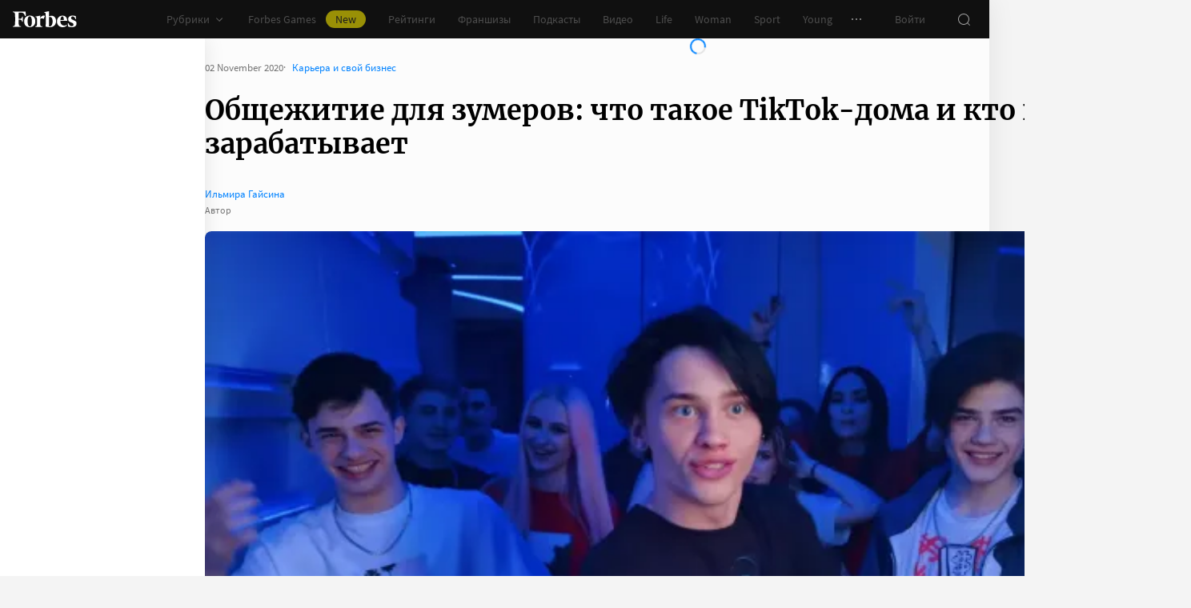

--- FILE ---
content_type: text/html;charset=utf-8
request_url: https://www.forbes.ru/karera-i-svoy-biznes/412581-obshchezhitie-dlya-zumerov-chto-takoe-tiktok-doma-i-kto-na-nih
body_size: 75366
content:
<!DOCTYPE html><html  lang="ru"><head><meta charset="utf-8">
<meta name="viewport" content="width=device-width, initial-scale=1">
<title>Общежитие для зумеров: что такое TikTok-дома и кто на них зарабатывает | Forbes.ru</title>
<link href="//cdn.forbes.ru" rel="preconnect" crossorigin>
<style>@font-face{font-family:text-security-disc;src:url(https://cdn.forbes.ru/_nuxt/text-security-disc-compat.DCQTvqBX.eot);src:url(https://cdn.forbes.ru/_nuxt/text-security-disc-compat.DCQTvqBX.eot?#iefix) format("embedded-opentype"),url(https://cdn.forbes.ru/_nuxt/text-security-disc-compat.Uvryy_3h.woff2) format("woff2"),url(https://cdn.forbes.ru/_nuxt/text-security-disc-compat.DiyK74Sj.ttf) format("truetype")}@supports ((content-visibility:visible) or (-moz-appearance:meter)) and (not (-webkit-hyphens:none)){@font-face{font-family:text-security-disc;src:url([data-uri]) format("woff2"),url(https://cdn.forbes.ru/_nuxt/text-security-disc-compat.DiyK74Sj.ttf) format("truetype")}}@font-face{font-display:swap;font-family:Merriweather;font-style:italic;font-weight:400;src:local("Merriweather"),url(https://cdn.forbes.ru/fonts/merriweather-v25-latin_cyrillic-italic.woff2) format("woff2"),url(https://cdn.forbes.ru/fonts/merriweather-v25-latin_cyrillic-italic.woff) format("woff")}@font-face{font-display:swap;font-family:Merriweather;font-style:normal;font-weight:700;src:local("Merriweather"),url(https://cdn.forbes.ru/fonts/merriweather-v25-latin_cyrillic-700.woff2) format("woff2"),url(https://cdn.forbes.ru/fonts/merriweather-v25-latin_cyrillic-700.woff) format("woff")}@font-face{font-display:swap;font-family:Source Sans Pro;font-style:normal;font-weight:400;src:local("Source Sans Pro"),local("Source-Sans-Pro"),local("SourceSansPro"),url(https://cdn.forbes.ru/fonts/source-sans-pro-v14-latin_cyrillic-regular.woff2) format("woff2"),url(https://cdn.forbes.ru/fonts/source-sans-pro-v14-latin_cyrillic-regular.woff) format("woff")}@font-face{font-display:swap;font-family:Source Sans Pro;font-style:normal;font-weight:600;src:local("Source Sans Pro"),local("Source-Sans-Pro"),local("SourceSansPro"),url(https://cdn.forbes.ru/fonts/source-sans-pro-v14-latin_cyrillic-600.woff2) format("woff2"),url(https://cdn.forbes.ru/fonts/source-sans-pro-v14-latin_cyrillic-600.woff) format("woff")}@font-face{font-display:swap;font-family:Source Sans Pro;font-style:normal;font-weight:700;src:local("Source Sans Pro"),local("Source-Sans-Pro"),local("SourceSansPro"),url(https://cdn.forbes.ru/fonts/source-sans-pro-v14-latin_cyrillic-700.woff2) format("woff2"),url(https://cdn.forbes.ru/fonts/source-sans-pro-v14-latin_cyrillic-700.woff) format("woff")}@font-face{font-display:swap;font-family:Roboto;font-style:normal;font-weight:200;src:local("Roboto"),url(https://cdn.forbes.ru/fonts/roboto-extra-light.woff2) format("woff2"),url(https://cdn.forbes.ru/fonts/roboto-extra-light.woff) format("woff")}*,:after,:before{box-sizing:border-box}::-moz-selection{background:#f4e600;color:#2d2d2d}::selection,mark{background:#f4e600;color:#2d2d2d}body{background-color:#f4f4f4;margin:0;padding-bottom:0!important;position:relative;-webkit-font-smoothing:antialiased;-moz-osx-font-smoothing:grayscale;-webkit-hyphens:auto;hyphens:auto}body,button{font-family:Source Sans Pro,sans-serif}button{background:0;border:0;outline:0;padding:0}input{font-family:Source Sans Pro,sans-serif}.scaleY-enter-active,.scaleY-leave-active{transform-origin:top;transition:transform .2s;will-change:transform}.scaleY-enter-from,.scaleY-leave-to{transform:scaleY(0)}.fade-enter-active,.fade-leave-active{opacity:1;transition:opacity .2s}.fade-enter-from,.fade-leave-to{opacity:0}.slide-up-enter-active,.slide-up-leave-active{transform:translateY(0);transition:transform .2s;will-change:transform}.slide-up-enter-from,.slide-up-leave-to{transform:translateY(100%)}a{text-decoration:none}body .fullscreen-ad{z-index:10000000000!important}.nuxt-progress{z-index:1000001!important}.visually-hidden{border:0;clip-path:inset(100%);height:1px;margin:-1px;overflow:hidden;padding:0;position:absolute;white-space:nowrap;width:1px}</style>
<style>.nuxt-loading-indicator{z-index:1000001!important}</style>
<style>.xPcMm{align-items:center;display:flex;flex-direction:column;height:100%;min-height:calc(var(--vh, 1vh)*100);padding:104px 32px;position:relative;text-align:center;width:100%;z-index:1}@media screen and (min-width:768px){.xPcMm{padding-top:72px}}@media screen and (min-width:1552px){.xPcMm{padding-top:104px}}.xPcMm.VwHeZ{padding:72px 24px}@media screen and (min-width:1552px){.xPcMm.VwHeZ{padding-top:136px}}._6ncCL{color:#fff;display:inline-flex}.URfLd ._6ncCL{color:#101010}.L4MhS{color:#75757559;font-family:Merriweather,serif;font-size:160px;font-weight:900;line-height:176px;margin:48px 0 0;padding:0}@media screen and (min-width:768px){.L4MhS{font-size:232px;line-height:208px;margin-top:40px}}@media screen and (min-width:1024px){.L4MhS{font-size:288px;line-height:264px;margin-top:48px}}.URfLd .L4MhS{color:#99999959}.y2qEr{margin:16px auto 32px;max-width:272px}@media screen and (min-width:768px){.y2qEr{margin-top:32px}}@media screen and (min-width:1552px){.y2qEr{margin-top:48px}}.VwHeZ .y2qEr{margin:0 auto 32px;max-width:352px}._2rVR5{color:#fff;font-size:20px;line-height:32px;margin:0 0 8px;padding:0}@media screen and (min-width:1552px){._2rVR5{font-size:22px;margin-bottom:12px}}.VwHeZ ._2rVR5{font-size:22px;line-height:28px;margin-bottom:12px}.URfLd ._2rVR5{color:#101010}.TyvRS{color:#767676;font-size:14px;line-height:22px;margin:0;padding:0}.xPcMm.URfLd .GWCxT{background-color:#232323;color:#fff}.xPcMm.URfLd .GWCxT:active{-webkit-tap-highlight-color:rgba(0,0,0,0);background-color:#2d2d2d}@media(any-hover:hover){.xPcMm.URfLd .GWCxT:hover{background-color:#2d2d2d}}.xPcMm.URfLd .GWCxT:focus{background-color:#2d2d2d}</style>
<style>.KrtHs{background-color:#181716;height:100%;min-height:calc(var(--vh, 1vh)*100);position:relative}.KrtHs:after,.KrtHs:before{background-image:radial-gradient(circle 160px at left,#232323 50%,transparent 0);background-size:80px 160px;bottom:0;content:"";height:160px;left:0;position:absolute;width:160px}.KrtHs:after{left:160px;transform:rotate(180deg);width:80px}@media screen and (min-width:768px){.KrtHs{background-image:url("data:image/svg+xml;charset=utf-8,%3Csvg xmlns='http://www.w3.org/2000/svg' width='400' height='160' fill='none' viewBox='0 0 400 160'%3E%3Cpath fill='%23232323' d='M0 160c44.183 0 80-35.817 80-80S44.183 0 0 0zM80 160c44.183 0 80-35.817 80-80S124.183 0 80 0z'/%3E%3Ccircle cx='240' cy='80' r='80' fill='%23232323'/%3E%3Cpath fill='%23232323' d='M400 0c-44.183 0-80 35.817-80 80s35.817 80 80 80z'/%3E%3C/svg%3E");background-position:0 100%;background-repeat:no-repeat}.KrtHs:after,.KrtHs:before{content:unset}}.KrtHs.ACu-o{background-color:#fff;background-image:none;background-position:0 100%;background-repeat:no-repeat}@media screen and (min-width:768px){.KrtHs.ACu-o{background-image:url("data:image/svg+xml;charset=utf-8,%3Csvg xmlns='http://www.w3.org/2000/svg' width='400' height='320' fill='none' viewBox='0 0 400 320'%3E%3Ccircle cx='280' cy='280' r='40' fill='%23b3a78f'/%3E%3Ccircle cx='280' cy='280' r='40' fill='%23b3a78f'/%3E%3Ccircle cx='200' cy='120' r='40' fill='%23b3a78f'/%3E%3Ccircle cx='40' cy='120' r='40' fill='%23b3a78f'/%3E%3Ccircle cx='40' cy='200' r='40' fill='%23b3a78f'/%3E%3Cpath fill='%23ffbf00' d='M320 240h80v80h-80zM80 160h80v80H80zM160 240h80v80h-80zM0 240h80v80H0z'/%3E%3Cpath fill='%23b3b3b3' d='m200 160-40 80h80zM40 0 0 80h80z'/%3E%3Cpath fill='%23bf630a' d='m120 240 40 40-40 40-40-40zM120 80l40 40-40 40-40-40zM280 160l40 40-40 40-40-40z'/%3E%3C/svg%3E")}}.KrtHs.ACu-o:after,.KrtHs.ACu-o:before{content:unset}</style>
<style>.BS2Qb{box-shadow:0 0 32px #00000014;display:flex;flex-direction:column;min-height:100vh;position:relative}@media screen and (min-width:768px){.BS2Qb{background-color:#fcfcfc}}@media screen and (min-width:1236px){.BS2Qb{max-width:1236px}}@media screen and (min-width:1552px){.BS2Qb{max-width:1552px}}.p-8hy{margin:0 auto;padding-top:88px;width:100%}@media screen and (min-width:1236px){.p-8hy{align-items:flex-start;display:flex;padding-top:48px}}._8VXm2{flex:1}@media screen and (min-width:768px){._8VXm2{display:flex;flex-direction:column;min-height:calc(var(--vh, 1vh)*100 - 48px)}}@media screen and (min-width:1236px){._8VXm2{order:1}}.VZ6kM{display:flex;flex:1;flex-direction:column}.-uXV9{flex:1}.sMMNr{flex-shrink:0}.NbZKJ{background-color:#fff;box-shadow:0 0 24px #0000001a;color:#2d2d2d;flex:0 0 256px;height:calc(var(--vh, 1vh)*100 - 88px);position:sticky;top:48px;width:256px;z-index:20}@media screen and (min-width:1236px){.NbZKJ{height:calc(var(--vh, 1vh)*100 - 48px)}}</style>
<style>.Av-PQ{color:#fff;display:flex;flex-direction:column;font-size:14px;left:0;line-height:24px;position:fixed;top:0;width:100%;z-index:1000000}@media screen and (min-width:1236px){.Av-PQ{max-width:1236px}}@media screen and (min-width:1552px){.Av-PQ{max-width:1552px}}.yZDBa{align-items:center;background-color:#101010;display:flex;height:48px;position:relative;z-index:1}.FNcZ5{height:48px;left:0;position:absolute;top:0;width:100%}@media screen and (min-width:768px){.FNcZ5{background-color:#181716;height:100%;will-change:opacity;z-index:1}}.T-nAz{align-items:center;color:inherit;display:inline-flex;flex:0 0 80px;height:20px;margin:0 16px;outline:none;width:80px;-webkit-tap-highlight-color:black;transition:color .2s}.T-nAz>svg{height:100%;width:100%}.THH0P{align-items:center;display:flex;flex:1;height:inherit;justify-content:flex-end}@media screen and (min-width:1236px){.THH0P{padding-right:8px}}.H72O7{align-items:center;background-color:#fff;box-shadow:0 1px #00000014;color:#767676;display:flex;flex:1;height:40px;overflow-x:auto;overflow-y:hidden;overscroll-behavior-x:contain;padding:0 6px;scroll-snap-type:x mandatory;scrollbar-width:none}.H72O7::-webkit-scrollbar{display:none}.Av-PQ .xJmuN{align-items:center;display:flex;flex:0 0 auto;height:inherit;margin:0 10px}@media screen and (min-width:1024px){.Av-PQ .xJmuN{margin-left:0;margin-right:80px}}@media screen and (min-width:1236px){.Av-PQ .xJmuN{margin-right:18px}}.Zw0a-{flex:0 0 auto}.Ro0oz,.Zw0a-{align-items:center;display:flex;height:inherit}.Ro0oz{margin:0;padding:0}@media screen and (min-width:1236px){.Ro0oz+.Ro0oz{margin-left:18px}}.xnPRY{align-items:center;color:inherit;cursor:pointer;display:flex;font-size:14px;height:inherit;line-height:24px;text-decoration:none;transition:color .2s}.xnPRY,.xnPRY:active{-webkit-tap-highlight-color:rgba(0,0,0,0)}.xnPRY:active{color:#989898}@media(any-hover:hover){.xnPRY:hover{color:#989898}}.xnPRY.NfTMx{color:#0082ff;cursor:pointer;text-decoration:none;transition:color .2s}.xnPRY.NfTMx:active{-webkit-tap-highlight-color:rgba(0,0,0,0);color:#006ee1}@media(any-hover:hover){.xnPRY.NfTMx:hover{color:#006ee1}}.xnPRY svg{margin-left:4px;transition:color .2s,transform .2s}.xnPRY span{background-color:#f4e600;border-radius:100px;color:#232323;font-size:14px;height:22px;justify-content:center;line-height:20px;margin-left:12px;padding:0 12px}.MxZde,.xnPRY span{align-items:center;display:flex}.MxZde{height:inherit;list-style:none}.MxZde .xnPRY{padding:0 14px}.H72O7 .xnPRY{font-size:16px;padding:0 10px}.MxZde .xnPRY._6gyfk svg{color:#989898}.MxZde.t7-SH .xnPRY{color:#f4e600;cursor:default}.MxZde.t7-SH .xnPRY._6gyfk svg{transform:translateY(1px) rotateX(180deg)}@media screen and (min-width:768px){.sGnX6{margin-right:16px}}.sGnX6 .MxZde+.MxZde{margin-left:16px}.Lj6j1{align-items:center;border-radius:50%;cursor:pointer;display:flex;height:32px;justify-content:center;transition:background-color .2s;width:32px}.Lj6j1:active{-webkit-tap-highlight-color:rgba(0,0,0,0);background-color:#2d2d2d}@media(any-hover:hover){.Lj6j1:hover{background-color:#2d2d2d}}.MxZde.t7-SH .Lj6j1{background-color:#2d2d2d}.PPuaU{flex:0 0 auto;margin:0 8px}.PPuaU:first-of-type{margin-left:2px}.Av-PQ ._3LkNT{border-radius:100%;cursor:pointer;flex:0 0 auto;height:32px;margin:0 8px;overflow:hidden;width:32px}._3LkNT img{border-radius:100%;height:100%;-o-object-fit:cover;object-fit:cover;width:100%}.NqiVX{align-items:center;border-radius:50%;cursor:pointer;display:flex;flex:0 0 auto;height:32px;justify-content:center;margin:0 8px;position:relative;transition:background-color .2s;width:32px}.NqiVX:active{-webkit-tap-highlight-color:rgba(0,0,0,0);background-color:#2d2d2d}@media(any-hover:hover){.NqiVX:hover{background-color:#2d2d2d}}.WbPW8{background-color:#f02d37;border-radius:50%;box-shadow:0 0 0 2px #181716;height:7px;pointer-events:none;position:absolute;right:5px;top:6px;transition:box-shadow .2s;width:7px}.PPuaU:active .WbPW8,.PPuaU:hover .WbPW8{box-shadow:0 0 0 2px #2d2d2d}.lQ8qW{background:#fff;box-shadow:0 0 24px #0000001a;height:calc(var(--vh, 1vh)*100 - 48px);left:0;top:48px;width:256px}.bXScK,.lQ8qW{position:absolute}.bXScK{height:100vh;right:0;top:calc(100% - 40px);width:100%;z-index:1}@media screen and (min-width:768px){.bXScK{max-width:256px}}@media screen and (min-width:1236px){.bXScK{max-width:unset;top:100%}}.bXScK.XYsZs{perspective:unset!important;transform:unset!important}.bXScK.FNcZ5{max-width:unset}@media screen and (min-width:768px){.bXScK.qFX4s{max-width:328px}}.nfxzG{height:calc(var(--vh, 1vh)*100 - 48px);min-height:200px}@media screen and (min-width:768px){.nfxzG{height:calc(var(--vh, 1vh)*100 - 48px)}}@media screen and (min-width:1236px){.nfxzG{-webkit-overflow-scrolling:touch;-ms-overflow-style:none;overflow-x:hidden;overflow-y:auto;overscroll-behavior:contain;scrollbar-color:#989898 transparent;scrollbar-width:thin}.nfxzG::-webkit-scrollbar{width:11px}.nfxzG::-webkit-scrollbar-track{margin:2px 0}.nfxzG::-webkit-scrollbar-thumb{background-clip:content-box;background-color:#989898;border-left:3px solid transparent;border-radius:4px;border-right:2px solid transparent}.nfxzG::-webkit-scrollbar-thumb:window-inactive{background-color:#99999912}}.bCq-K{background-color:#232323;height:calc(var(--vh, 1vh)*100 - 48px);min-height:200px;overflow:hidden}@media screen and (min-width:768px){.bCq-K{height:calc(var(--vh, 1vh)*100 - 48px)}}@media screen and (min-width:1236px){.bCq-K{height:unset}}.bXScK.qFX4s .bCq-K{height:calc(var(--vh, 1vh)*100 - 48px)}@media screen and (min-width:768px){.bXScK.qFX4s .bCq-K{height:calc(var(--vh, 1vh)*100 - 48px)}}.bXScK.JC-uT .bCq-K{background-image:url("data:image/svg+xml;charset=utf-8,%3Csvg xmlns='http://www.w3.org/2000/svg' width='160' height='400' fill='none' viewBox='0 0 160 400'%3E%3Cpath fill='%23181716' d='M0 0c0 44.183 35.817 80 80 80s80-35.817 80-80zM0 80c0 44.183 35.817 80 80 80s80-35.817 80-80z'/%3E%3Ccircle cx='80' cy='240' r='80' fill='%23181716' transform='rotate(90 80 240)'/%3E%3Cpath fill='%23181716' d='M160 400c0-44.183-35.817-80-80-80S0 355.817 0 400z'/%3E%3C/svg%3E");background-position:100% 100%;background-repeat:no-repeat;background-size:204px 510px}@media screen and (min-width:768px){.bXScK.JC-uT .bCq-K{background-size:160px 400px}}@media screen and (min-width:1236px){.bXScK.JC-uT .bCq-K{background-image:url("data:image/svg+xml;charset=utf-8,%3Csvg xmlns='http://www.w3.org/2000/svg' width='400' height='160' fill='none' viewBox='0 0 400 160'%3E%3Cpath fill='%23181716' d='M0 160c44.183 0 80-35.817 80-80S44.183 0 0 0zM80 160c44.183 0 80-35.817 80-80S124.183 0 80 0z'/%3E%3Ccircle cx='240' cy='80' r='80' fill='%23181716'/%3E%3Cpath fill='%23181716' d='M400 0c-44.183 0-80 35.817-80 80s35.817 80 80 80z'/%3E%3C/svg%3E");background-position:0 calc(100% - 48px);background-size:510px 204px}}.bXScK._5dU6v .bCq-K,.bXScK._9p6Eg .bCq-K{background-image:url("data:image/svg+xml;charset=utf-8,%3Csvg xmlns='http://www.w3.org/2000/svg' width='400' height='160' fill='none' viewBox='0 0 400 160'%3E%3Cpath fill='%23181716' d='M0 160c44.183 0 80-35.817 80-80S44.183 0 0 0zM80 160c44.183 0 80-35.817 80-80S124.183 0 80 0z'/%3E%3Ccircle cx='240' cy='80' r='80' fill='%23181716'/%3E%3Cpath fill='%23181716' d='M400 0c-44.183 0-80 35.817-80 80s35.817 80 80 80z'/%3E%3C/svg%3E");background-position:0 calc(100% - 48px);background-repeat:no-repeat;background-size:510px 204px}@media screen and (min-width:768px){.bXScK.FNcZ5 .bCq-K,.bXScK.FNcZ5 .nfxzG{height:0;min-height:0}}.kKIVo{background-color:#00000080;content:"";height:100vh;left:0;position:absolute;top:0;width:100%}.kFhUZ{align-items:center;background-color:#0082ff;color:#fff;display:flex;justify-content:space-between;padding:4px 16px;z-index:2}.kFhUZ .ZhnAZ{transform:rotate(-90deg)}._-25uc{color:#767676;opacity:.6;pointer-events:none}</style>
<style>.search-transition-enter-active,.search-transition-leave-active{opacity:1;transition:opacity .2s}.search-transition-leave-active{transition-delay:.4s}.search-transition-enter-from,.search-transition-leave-to{opacity:0}</style>
<style>.Qrp-t{margin:0 auto;width:100%}@media screen and (min-width:768px){.RiTqF._7p22C{background-color:#fff}.kDswt.GMuRy+.kDswt.GMuRy{padding-top:16px}}@media screen and (min-width:1552px){.kDswt.GMuRy+.kDswt.GMuRy{padding-top:8px}}.ZDRdX{display:flex;flex-flow:column;height:100%}._8VXWf{flex:0 0 auto}._8VXWf.GMQIJ{flex-grow:1}._8VXWf:not(:first-child){padding-top:24px}.vhFU5{position:sticky;top:112px}@media screen and (min-width:1236px){.vhFU5{top:72px}}.-J-O4{margin-bottom:20px}@media screen and (min-width:1024px){.-J-O4{width:calc(100% - 312px)}}.nD-Km{margin-bottom:8px}@media screen and (min-width:768px){.BlVjU{margin-bottom:20px}}@media screen and (min-width:1236px){[data-a11y~=visible-bar] .vhFU5{top:184px}}@media screen and (min-width:1552px){[data-a11y~=visible-bar] .vhFU5{top:138px}}</style>
<style>.HL7-p{background-color:#181716;background-image:url("data:image/svg+xml;charset=utf-8,%3Csvg xmlns='http://www.w3.org/2000/svg' width='160' height='400' fill='none' viewBox='0 0 160 400'%3E%3Cpath fill='%23232323' d='M0 0c0 44.183 35.817 80 80 80s80-35.817 80-80zM0 80c0 44.183 35.817 80 80 80s80-35.817 80-80z'/%3E%3Ccircle cx='80' cy='240' r='80' fill='%23232323' transform='rotate(90 80 240)'/%3E%3Cpath fill='%23232323' d='M160 400c0-44.183-35.817-80-80-80S0 355.817 0 400z'/%3E%3C/svg%3E");background-position:100% 0;background-repeat:no-repeat;background-size:184px 460px}@media screen and (min-width:768px){.HL7-p{background-image:url("data:image/svg+xml;charset=utf-8,%3Csvg xmlns='http://www.w3.org/2000/svg' width='400' height='160' fill='none' viewBox='0 0 400 160'%3E%3Cpath fill='%23232323' d='M0 160c44.183 0 80-35.817 80-80S44.183 0 0 0zM80 160c44.183 0 80-35.817 80-80S124.183 0 80 0z'/%3E%3Ccircle cx='240' cy='80' r='80' fill='%23232323'/%3E%3Cpath fill='%23232323' d='M400 0c-44.183 0-80 35.817-80 80s35.817 80 80 80z'/%3E%3C/svg%3E");background-position:0 0;background-size:400px 160px}}@media screen and (min-width:1024px){.HL7-p{background-size:510px 204px}}.pec7t{display:grid;grid-template-rows:repeat(4,auto)}@media screen and (min-width:768px){.pec7t{grid-template-columns:240px 240px auto;grid-template-rows:repeat(2,auto);padding:40px 24px}}@media screen and (min-width:1024px){.pec7t{grid-template-columns:256px 256px auto;padding:40px 24px 40px 40px}}.DXsmo{margin:0 8px;padding:40px 0 32px}@media screen and (min-width:400px){.DXsmo{margin:0 16px}}@media screen and (min-width:768px){.DXsmo{flex-shrink:0;grid-row:1/3;margin:0;min-width:200px;padding:0}}.DXsmo+.DXsmo{border-top:1px solid #2d2d2d}@media screen and (min-width:768px){.DXsmo+.DXsmo{border-top:0}}.EzZnv{color:#fff;font-size:16px;font-weight:600;line-height:22px;margin:0 0 24px}@media screen and (min-width:1024px){.EzZnv{font-size:14px;line-height:24px}}._67Gaa{list-style:none;margin:0;padding:0}.wMkrh{color:#989898;display:inline-block;font-size:14px;line-height:24px;padding:8px 0;text-decoration:none;transition:color .2s}.wMkrh:active{-webkit-tap-highlight-color:rgba(0,0,0,0);color:#fff}@media(any-hover:hover){.wMkrh:hover{color:#fff}}.wMkrh[aria-current=page]{color:#0082ff}.wMkrh[aria-current=page]:active{-webkit-tap-highlight-color:rgba(0,0,0,0);color:#0082ff;cursor:default}@media(any-hover:hover){.wMkrh[aria-current=page]:hover{color:#0082ff;cursor:default}}.bLlQu{border-top:1px solid #2d2d2d;margin:0 8px;padding:40px 0}@media screen and (min-width:768px){.bLlQu{justify-self:end;width:240px}}@media screen and (min-width:1024px){.bLlQu{width:400px}}@media screen and (min-width:1552px){.bLlQu{width:496px}}@media screen and (min-width:400px){.bLlQu{margin:0 16px}}@media screen and (min-width:768px){.bLlQu{border-top:0;margin:0;padding:0}}@media screen and (min-width:1024px){.bLlQu{margin:0 0 0 auto}}.cCk0B{color:#fff;font-size:16px;font-weight:600;line-height:22px;margin:0 0 16px}@media screen and (min-width:1024px){.cCk0B{font-size:14px;line-height:24px}}.cF7X7{border-top:1px solid #2d2d2d;margin:0 8px;padding:40px 0}@media screen and (min-width:768px){.cF7X7{justify-self:end;width:240px}}@media screen and (min-width:1024px){.cF7X7{width:400px}}@media screen and (min-width:1552px){.cF7X7{width:496px}}.cF7X7 a{display:block}.cF7X7 svg{height:44px;width:154px}@media screen and (min-width:400px){.cF7X7{margin:0 16px}}@media screen and (min-width:768px){.cF7X7{border-top:0;margin:38px 0 0;padding:0}}@media screen and (min-width:1024px){.cF7X7{margin:38px 0 0 auto}}._81xQ4{background-color:#101010;padding:24px 8px}@media screen and (min-width:768px){._81xQ4{justify-self:end;width:240px}}@media screen and (min-width:1024px){._81xQ4{width:400px}}@media screen and (min-width:1552px){._81xQ4{width:496px}}@media screen and (min-width:768px){._81xQ4{background-color:transparent;order:-1;padding:0 0 24px}}@media screen and (min-width:1024px){._81xQ4{padding:0 0 56px}}.ieemn{color:#fff;font-size:16px;font-weight:600;line-height:22px;margin:0 0 22px}@media screen and (min-width:1024px){.ieemn{font-size:14px;line-height:24px;margin-bottom:20px}}._2xgwT{border-bottom:1px solid #2d2d2d;color:#989898;font-size:14px;line-height:20px;margin:0 8px;padding:40px 0 24px}@media screen and (min-width:400px){._2xgwT{margin:0 16px}}@media screen and (min-width:768px){._2xgwT{border-top:1px solid #2d2d2d;margin:0;padding:24px}}@media screen and (min-width:1552px){._2xgwT{-moz-column-gap:56px;column-gap:56px;display:grid;grid-template-columns:repeat(2,1fr)}}.kuWva a{color:#0082ff;cursor:pointer;text-decoration:none;transition:color .2s}.kuWva a:active{-webkit-tap-highlight-color:rgba(0,0,0,0);color:#006ee1}@media(any-hover:hover){.kuWva a:hover{color:#006ee1}}.kuWva p{margin:0 0 20px}.kuWva p:last-child{margin-bottom:0}.kuWva+.kuWva{margin-top:20px}@media screen and (min-width:1552px){.kuWva+.kuWva{margin-top:0}}.qKNbZ{margin-top:40px}._8KVG7{display:flex;gap:8px;margin-top:16px}@media screen and (min-width:1024px){._8KVG7{margin-top:24px}}._8KVG7 a{align-items:center;background:#232323;border:1px solid #232323;border-radius:4px;color:#e2e2e2;gap:8px;height:40px;padding:8px 12px 8px 16px;width:auto}._8KVG7 svg,.dqGaD{color:#989898}.dqGaD{padding:0 8px}@media screen and (min-width:400px){.dqGaD{padding:0 16px}}@media screen and (min-width:768px){.dqGaD{padding:24px}}@media screen and (min-width:1024px){.dqGaD{align-items:flex-end;display:flex;justify-content:space-between;padding-bottom:14px}}.ShDTn{font-size:13px;line-height:18px;padding:24px 0}@media screen and (min-width:768px){.ShDTn{line-height:20px;padding:0}}@media screen and (min-width:1024px){.ShDTn{max-width:536px;padding-bottom:10px}}._4seBM{align-items:center;border-top:1px solid #2d2d2d;display:flex;justify-content:space-between;padding:14px 0}@media screen and (min-width:768px){._4seBM{border-top:0;justify-content:flex-start;padding-bottom:0;padding-top:16px}}.SfCbE{font-size:13px;line-height:20px}.SfCbE>span{display:inline-block;margin:0 4px}@media screen and (min-width:768px){.SfCbE{flex:0 0 auto;font-size:13px;line-height:24px}}.h3RuC{align-items:center;background:#2d2d2d;border-radius:100%;color:#c3c3c3;cursor:default;display:flex;font-family:Merriweather,serif;font-size:14px;font-style:italic;font-weight:700;height:40px;justify-content:center;line-height:32px;margin-left:24px;width:40px}</style>
<style>.wfZ4t{cursor:pointer}</style>
<style>.Jucc8{display:block}@media screen and (min-width:1024px){.opqxd{align-items:center;display:flex;justify-content:space-between}}.vfzGm{align-items:center;border:1px solid #2d2d2d;border-radius:4px;display:flex;height:48px;transition:border-color .2s;width:100%}.qKNgu .vfzGm{border-color:#f02d37}.WONR9{background-color:transparent;border:0;border-radius:4px 0 0 4px;caret-color:#0082ff;color:#fff;flex:1;font-size:15px;height:100%;line-height:24px;outline:0;padding:12px 16px;transition:color .2s;width:100%}.WONR9::-moz-placeholder{color:#767676}.WONR9::placeholder{color:#767676}.qKNgu .WONR9::-moz-placeholder{color:#f02d37}.qKNgu .WONR9::placeholder{color:#f02d37}.UT57b{align-items:center;background:transparent;border:0;border-radius:0 4px 4px 0;color:#767676;display:flex;flex-shrink:0;height:48px;justify-content:center;margin:0;outline:0;padding:0;width:48px}.UT57b svg{transform:rotate(-90deg)}@media screen and (min-width:1024px){.-xhe7{display:block;flex-shrink:0;margin-left:16px}}.aN1rV{color:#f02d37;font-size:13px;line-height:20px;margin:4px 0}.y6uFV{background-color:#232323;border-radius:4px;margin-top:16px;padding:24px 16px}@media screen and (min-width:1024px){.y6uFV{background:0;display:grid;gap:12px 16px;grid-template-columns:repeat(2,1fr);padding:0;width:272px}}.y6uFV .PkNrr{justify-content:space-between;width:100%}@media screen and (min-width:1024px){.y6uFV .PkNrr{justify-content:flex-start;width:auto}}.PkNrr+.PkNrr{margin-top:24px}@media screen and (min-width:1024px){.PkNrr+.PkNrr{margin-top:0}}</style>
<style>.tgcYK{align-items:center;background:0;border:1px solid transparent;cursor:pointer;display:inline-flex;font-family:Source Sans Pro,sans-serif;font-size:14px;font-weight:400;justify-content:center;line-height:24px;margin:0;outline:0;padding:0;text-decoration:none;transition:background-color .2s,border-color .2s,color .2s,opacity .2s;-webkit-user-select:none;-moz-user-select:none;user-select:none}.tgcYK.QqABb{flex-direction:row-reverse}.tgcYK.L4kfD{border-radius:4px}.tgcYK.GpcEL{border-radius:8px}.tgcYK.R5u72{border-radius:80px}.tgcYK.vUBhD{border-radius:0}.tgcYK.G2783{padding:3px 15px}.tgcYK.tW9I-{padding:7px 15px}.tgcYK.oaDSY{font-size:16px;padding:11px 23px}.tgcYK.XFI-B{font-size:18px;line-height:32px;padding:7px 23px}.tfpzm{margin-right:8px;transition:color .2s}.oaDSY .tfpzm{margin-right:15px}.XFI-B .tfpzm{margin-left:-8px;margin-right:20px}.QqABb .tfpzm{margin-left:8px;margin-right:0}.QqABb.oaDSY .tfpzm{margin-left:15px;margin-right:0}.QqABb.XFI-B .tfpzm{margin-left:20px;margin-right:-8px}.tgcYK.GN-Zw{background-color:#f4f4f4}.tgcYK.GN-Zw,.tgcYK.GN-Zw .tfpzm{color:#101010}.tgcYK.GN-Zw:active{-webkit-tap-highlight-color:rgba(0,0,0,0);background-color:#101010;color:#fff}.tgcYK.GN-Zw:active .tfpzm{color:#fff}@media(any-hover:hover){.tgcYK.GN-Zw:hover{background-color:#101010;color:#fff}.tgcYK.GN-Zw:hover .tfpzm{color:#fff}}.tgcYK.GN-Zw:focus{background-color:#101010;color:#fff}.tgcYK.GN-Zw:focus .tfpzm{color:#fff}.tgcYK.TGtRh{background-color:#0082ff;color:#fff}.tgcYK.TGtRh:active{-webkit-tap-highlight-color:rgba(0,0,0,0);background-color:#006ee1}@media(any-hover:hover){.tgcYK.TGtRh:hover{background-color:#006ee1}}.tgcYK.TGtRh:focus{background-color:#006ee1}.tgcYK.p61Ys{background-color:#2d2d2d;color:#767676}.tgcYK.p61Ys:active{-webkit-tap-highlight-color:rgba(0,0,0,0);background-color:#232323}@media(any-hover:hover){.tgcYK.p61Ys:hover{background-color:#232323}}.tgcYK.p61Ys:focus{background-color:#232323}.tgcYK.k6aM4{background-color:#181716;color:#fff}.tgcYK.k6aM4:active{-webkit-tap-highlight-color:rgba(0,0,0,0);background-color:#0a0a0a}@media(any-hover:hover){.tgcYK.k6aM4:hover{background-color:#0a0a0a}}.tgcYK.k6aM4:focus{background-color:#0a0a0a}.tgcYK.YOxvb{background-color:#2d2d2d;color:#fff}.tgcYK.YOxvb:active{-webkit-tap-highlight-color:rgba(0,0,0,0);background-color:#232323}@media(any-hover:hover){.tgcYK.YOxvb:hover{background-color:#232323}}.tgcYK.FDc8C,.tgcYK.YOxvb:focus{background-color:#232323}.tgcYK.FDc8C{color:#fff}.tgcYK.FDc8C:active{-webkit-tap-highlight-color:rgba(0,0,0,0);background-color:#2e2e2e}@media(any-hover:hover){.tgcYK.FDc8C:hover{background-color:#2e2e2e}}.tgcYK.FDc8C:focus{background-color:#2e2e2e}.tgcYK.fKVwE{background-color:#f4f4f4;border-color:#f4f4f4;color:#2d2d2d}.tgcYK.fKVwE:active{-webkit-tap-highlight-color:rgba(0,0,0,0);background-color:#e2e2e2;border-color:#e2e2e2}@media(any-hover:hover){.tgcYK.fKVwE:hover{background-color:#e2e2e2;border-color:#e2e2e2}}.tgcYK.fKVwE:focus{background-color:#e2e2e2;border-color:#e2e2e2}.tgcYK.ialp9{border-color:#c3c3c3;color:#2d2d2d}.tgcYK.ialp9:active{-webkit-tap-highlight-color:rgba(0,0,0,0);background-color:#e2e2e2}@media(any-hover:hover){.tgcYK.ialp9:hover{background-color:#e2e2e2}}.tgcYK.ialp9:focus{background-color:#e2e2e2}.tgcYK.n5f8P{border-color:#2d2d2d;color:#989898}.tgcYK._7Plp-{background-color:#f4e600;color:#2d2d2d}.tgcYK._7Plp-:active{-webkit-tap-highlight-color:rgba(0,0,0,0);background-color:#f5dc00}@media(any-hover:hover){.tgcYK._7Plp-:hover{background-color:#f5dc00}}.tgcYK._7Plp-:focus{background-color:#f5dc00}.tgcYK.riMrP,.tgcYK:disabled{cursor:default;opacity:.5;pointer-events:none}[data-a11y] .tgcYK{color:#101010}</style>
<style>.PgEgx{align-items:center;cursor:pointer;display:inline-flex;position:relative;transition:margin .3s,opacity .2s;-webkit-user-select:none;-moz-user-select:none;user-select:none}.PgEgx.T-9Si{margin-bottom:28px}.PgEgx:after{color:#f02d37;content:attr(data-error);font-size:13px;left:0;line-height:20px;position:absolute;top:calc(100% + 4px)}.me4ih{opacity:0;position:absolute;z-index:-1}.zi5jU{align-items:center;border:1px solid transparent;border-radius:4px;display:flex;justify-content:center;transition:background-color .2s,border-color .2s}.XAoQ2.PgEgx:active .zi5jU{-webkit-tap-highlight-color:rgba(0,0,0,0);background-color:#fff3}@media(any-hover:hover){.XAoQ2.PgEgx:hover .zi5jU{background-color:#fff3}}.jr0wX.PgEgx:active .zi5jU{-webkit-tap-highlight-color:rgba(0,0,0,0);background-color:#e2e2e2}@media(any-hover:hover){.jr0wX.PgEgx:hover .zi5jU{background-color:#e2e2e2}}._30Z4J .zi5jU{height:20px;width:20px}.TesR4 .zi5jU{height:24px;width:24px}.XAoQ2 .zi5jU{background-color:#ffffff1a}.jr0wX .zi5jU{background-color:#f4f4f4;border-color:#e2e2e2}.PgEgx .me4ih:checked~.zi5jU{background-color:#0082ff;border-color:#0082ff}.ZAliS{color:#fff;opacity:0;transform:translate(-1px);transition:opacity .2s}.me4ih:checked~.zi5jU .ZAliS{opacity:1}.xrnjN{font-size:15px;margin-left:12px;transition:color .2s}.XAoQ2.PgEgx:active .xrnjN{-webkit-tap-highlight-color:rgba(0,0,0,0);color:#fff}@media(any-hover:hover){.XAoQ2.PgEgx:hover .xrnjN{color:#fff}}._30Z4J .xrnjN{line-height:22px}.TesR4 .xrnjN{line-height:24px}.XAoQ2 .xrnjN:not(a){color:#989898}.jr0wX .xrnjN:not(a){color:#2d2d2d}a.xrnjN{color:#0082ff}.xrnjN.QqQLN{margin-left:0;margin-right:12px;order:-1}.XAoQ2 .me4ih:checked~.xrnjN:not(a){color:#fff}.jr0wX .me4ih:checked~.xrnjN:not(a){color:#2d2d2d}.PgEgx._7G5Vv{cursor:not-allowed;opacity:.5}</style>
<style>.hqJdu{align-items:center;border-radius:50%;color:#767676;cursor:pointer;display:inline-flex;height:var(--size);justify-content:center;position:relative;transition:background-color .2s,color .2s,opacity .2s;width:var(--size)}._0sMOW{color:#767676;cursor:not-allowed;opacity:.5}.tC9v9:active{-webkit-tap-highlight-color:rgba(0,0,0,0);background-color:#2d2d2d;color:#fff}.tC9v9:active._0sMOW{background-color:unset;color:#767676}@media(any-hover:hover){.tC9v9:hover{background-color:#2d2d2d;color:#fff}.tC9v9:hover._0sMOW{background-color:unset;color:#767676}}.tC9v9.RkoEV{background-color:#2d2d2d;color:#fff}.XSunK:active{-webkit-tap-highlight-color:rgba(0,0,0,0);background-color:#e2e2e2}.XSunK:active._0sMOW{background-color:unset;color:#767676}@media(any-hover:hover){.XSunK:hover{background-color:#e2e2e2}.XSunK:hover._0sMOW{background-color:unset;color:#767676}}.XSunK.RkoEV{background-color:#e2e2e2;color:#000}.nMXAL:active{-webkit-tap-highlight-color:rgba(0,0,0,0);-webkit-backdrop-filter:blur(4px);backdrop-filter:blur(4px);background-color:#ffffff4d;color:#fff}@media(any-hover:hover){.nMXAL:hover{-webkit-backdrop-filter:blur(4px);backdrop-filter:blur(4px);background-color:#ffffff4d;color:#fff}}.nMXAL.RkoEV{-webkit-backdrop-filter:blur(4px);backdrop-filter:blur(4px);background-color:#ffffff4d;color:#fff}.AIA3j{background-color:#fff0;color:#ffffff8c}.AIA3j:active{-webkit-tap-highlight-color:rgba(0,0,0,0);background-color:#fff3;color:#ffffffd9}@media(any-hover:hover){.AIA3j:hover{background-color:#fff3;color:#ffffffd9}}.UEDll{color:#fff}.UEDll:active{-webkit-tap-highlight-color:rgba(0,0,0,0);background-color:#2d2d2d}.UEDll:active._0sMOW{background-color:unset;color:#767676}@media(any-hover:hover){.UEDll:hover{background-color:#2d2d2d}.UEDll:hover._0sMOW{background-color:unset;color:#767676}}.UEDll.RkoEV{color:#f4e600}._22ueu{color:#fff}._22ueu:active{-webkit-tap-highlight-color:rgba(0,0,0,0);background-color:#0082ff}._22ueu:active._0sMOW{background-color:unset;color:#767676}@media(any-hover:hover){._22ueu:hover{background-color:#0082ff}._22ueu:hover._0sMOW{background-color:unset;color:#767676}}.QllEG{background-color:#fff;box-shadow:0 2px 8px #00000014}.w1nfk{background-color:#f4e600;color:#181716}.w1nfk:active{-webkit-tap-highlight-color:rgba(0,0,0,0);background-color:#f5dc00}@media(any-hover:hover){.w1nfk:hover{background-color:#f5dc00}}.sppkG{background-color:#0082ff;color:#fff}.sppkG:active{-webkit-tap-highlight-color:rgba(0,0,0,0);background-color:#006ee1}@media(any-hover:hover){.sppkG:hover{background-color:#006ee1}}.LYsvn{background-color:#f4f4f4;color:#101010}.LYsvn:not(._0sMOW):active{-webkit-tap-highlight-color:rgba(0,0,0,0);background-color:#101010;color:#fff}@media(any-hover:hover){.LYsvn:not(._0sMOW):hover{background-color:#101010;color:#fff}}.LYsvn.RkoEV{background-color:#e2e2e2}[data-a11y] .hqJdu{color:#101010}</style>
<style>@charset "UTF-8";._9qu4c{display:block;overflow:hidden}.n6Tkn{height:calc(var(--vh, 1vh)*100);left:0;overflow-y:auto;position:fixed;top:0;width:100%;z-index:10000000000}@media screen and (min-width:768px){.n6Tkn{-webkit-overflow-scrolling:touch;-ms-overflow-style:none;overflow-x:hidden;overflow-y:auto;overscroll-behavior:contain;scrollbar-color:#2d2d2d transparent;scrollbar-width:thin}.n6Tkn::-webkit-scrollbar{width:11px}.n6Tkn::-webkit-scrollbar-track{margin:2px 0}.n6Tkn::-webkit-scrollbar-thumb{background-clip:content-box;background-color:#2d2d2d;border-left:3px solid transparent;border-radius:4px;border-right:2px solid transparent}.n6Tkn::-webkit-scrollbar-thumb:window-inactive{background-color:#2d2d2d12}}.HNy15{min-height:100%;position:relative}@media screen and (min-width:768px){.HNy15{align-items:center;display:flex;flex-flow:column;padding:88px 0}}@media screen and (min-width:1024px){.HNy15{flex-flow:row;justify-content:center}}.bmqUX{background:#232323;cursor:pointer;display:flex;flex-flow:column;height:100%;left:0;position:absolute;top:0;width:100%}@media screen and (min-width:768px){.bmqUX{background:#0f0f0ff5}}.aiEBA{padding:14px 16px 48px;position:relative}@media screen and (min-width:768px){.aiEBA{align-items:center;background:#232323;border-radius:8px;display:flex;flex-flow:column;min-height:400px;padding:32px;text-align:center;width:400px}.aiEBA:before{background:url("data:image/svg+xml;charset=utf-8,%3Csvg xmlns='http://www.w3.org/2000/svg' width='400' height='160' fill='none' viewBox='0 0 400 160'%3E%3Cpath fill='%23181716' d='M0 160c44.183 0 80-35.817 80-80S44.183 0 0 0zM80 160c44.183 0 80-35.817 80-80S124.183 0 80 0z'/%3E%3Ccircle cx='240' cy='80' r='80' fill='%23181716'/%3E%3Cpath fill='%23181716' d='M400 0c-44.183 0-80 35.817-80 80s35.817 80 80 80z'/%3E%3C/svg%3E") no-repeat 0 100%/auto 120px;bottom:0;content:"";height:120px;left:0;position:absolute;transform:scaleX(-1);width:300px}}@media screen and (min-width:1024px){.aiEBA{min-height:440px;width:440px}}@media screen and (min-width:1236px){.aiEBA{min-height:528px;width:528px}}.qkHhR{border-bottom:1px solid hsla(0,0%,100%,.1);color:#fff;margin-bottom:24px;padding-bottom:24px}.qkHhR>svg{height:20px;width:80px}@media screen and (min-width:768px){.qkHhR{margin-bottom:32px;padding-bottom:40px;width:200px}.qkHhR>svg{height:22px;width:88px}}@media screen and (min-width:1024px){.qkHhR{margin-bottom:40px;padding-bottom:48px;width:240px}.qkHhR>svg{height:28px;width:112px}}.ERlY-{color:#f4e600;font-size:14px;line-height:24px;margin:0}@media screen and (min-width:768px){.ERlY-{font-size:16px}}.sdvHn{margin:0;position:relative}.QlvK-{color:#fff;font-family:Merriweather,serif;font-size:20px;font-style:italic;font-weight:700;line-height:26px;margin:16px 0 24px;overflow-wrap:break-word;word-break:break-word}@media screen and (min-width:768px){.QlvK-{font-size:22px;font-size:24px;line-height:28px;line-height:34px;margin-bottom:32px}}.Kz1R2{color:#767676;display:inline-block;font-size:14px;line-height:24px;padding-left:24px;position:relative}.Kz1R2:before{color:#fff;content:"—";left:0;position:absolute;top:0}@media screen and (min-width:768px){.Kz1R2{font-size:16px;padding-left:0}.Kz1R2:before{left:auto;right:calc(100% + 8px)}}.LrEVB{background:#232323;display:block;height:288px;margin:0 auto;overflow:hidden;position:relative;width:288px}@media screen and (min-width:375px){.LrEVB{height:343px;width:343px}}@media screen and (min-width:768px){.LrEVB{height:400px;margin-top:16px;width:400px}}@media screen and (min-width:1024px){.LrEVB{height:440px;margin:0 0 0 16px;width:440px}}@media screen and (min-width:1236px){.LrEVB{height:528px;margin-left:32px;width:528px}}.LrEVB:before{content:"";display:block;padding-top:100%}.LrEVB .iG-wd,.LrEVB iframe{border:0;bottom:0;height:100%;left:0;position:absolute;top:0;width:100%}a.LrEVB .iG-wd,a.LrEVB iframe{pointer-events:none}.hWjMx{align-items:center;color:#767676;display:flex;font-size:16px;line-height:24px;position:absolute;right:16px;top:8px}.T3Xb1{color:#fff;display:inline-block;margin:0 16px 0 4px}._9qu4c .hWjMx .A7VeN{color:#2d2d2d;font-size:16px;line-height:24px}._9qu4c .hWjMx .A7VeN svg{color:#2d2d2d;transform:scale(.8333333333)}</style>
<style>._9jhp1{position:relative}</style>
<style>.EiSWT{max-width:300px;min-width:172px;overflow:hidden;position:relative}@media screen and (min-width:768px){.EiSWT{min-width:181px}}.EiSWT a,.dI89a{color:#767676}.dI89a{align-items:center;background-color:#fff;display:flex;font-size:13px;gap:12px;justify-content:center;line-height:14px;text-decoration:none;transition:color .2s}@media screen and (min-width:1024px){.dI89a{background-color:transparent;color:#989898;font-size:13px;gap:16px;line-height:16px}}._9UtRi.EiSWT,.wQeyJ.EiSWT{min-width:unset}@media screen and (min-width:768px){._9UtRi.EiSWT,.wQeyJ.EiSWT{min-width:unset}}.wQeyJ.EiSWT{margin:0}.VQbq9{display:block;flex:0 0 auto}.EiSWT .mIRoN{height:28px;max-width:62px}@media screen and (min-width:1024px){.EiSWT .mIRoN{height:32px;max-width:75px}}.EiSWT .mIRoN:after{content:none}.EiSWT .mIRoN img:first-child{-o-object-fit:contain;object-fit:contain;-o-object-position:left;object-position:left;position:unset}.EiSWT .mIRoN img:last-child{display:none}.WV7km{display:flex;flex-flow:column;gap:4px}.EiSWT .H9xmH{color:#989898;font-size:12px;line-height:1}.Ei4RS{align-items:center;display:flex;gap:12px;left:0;position:absolute;top:50%;transform:translateY(-50%);width:100%;z-index:1}@media screen and (min-width:1024px){.Ei4RS{gap:16px}}.Ei4RS:after,.Ei4RS:before{animation:_7X3S- 1s linear infinite reverse;background-image:linear-gradient(90deg,#e2e2e2 8%,#fcfcfc 38%,#e2e2e2 54%);background-size:200% auto;border-radius:4px;content:""}@media screen and (min-width:1024px){.Ei4RS:after,.Ei4RS:before{background-image:linear-gradient(90deg,#2d2d2d 8%,#181716 38%,#2d2d2d 54%)}}.Ei4RS:before{flex:0 0 auto;height:28px;width:28px}@media screen and (min-width:1024px){.Ei4RS:before{height:32px;width:32px}}.Ei4RS:after{flex:1 0 auto;height:14px}@media screen and (min-width:1024px){.Ei4RS:after{height:16px}}@keyframes _7X3S-{0%{background-position:-100% 0}to{background-position:100% 0}}</style>
<style>.o4Pee{margin:0 auto;width:640px}.MUjIw,.o4Pee{height:48px;position:relative}.MUjIw{align-items:center;display:flex;justify-content:space-between;width:100%}.xl-pB{flex-shrink:0}.zIiNb{background-color:#181716;border:0;caret-color:#0082ff;color:#fff;flex:1;font-family:Source Sans Pro,sans-serif;font-size:16px;height:100%;line-height:24px;outline:0;padding:8px;width:100%}.zIiNb::-moz-placeholder{color:#989898}.zIiNb::placeholder{color:#989898}._5XquB{color:#989898;flex-shrink:0;position:relative;z-index:1}.Xm5Fw{background-color:#232323;border-radius:0 0 8px 8px;max-height:658px;min-height:200px;-webkit-overflow-scrolling:touch;-ms-overflow-style:none;overflow-x:hidden;overflow-y:auto;overscroll-behavior:contain;scrollbar-color:#989898 transparent;scrollbar-width:thin}.Xm5Fw::-webkit-scrollbar{width:11px}.Xm5Fw::-webkit-scrollbar-track{margin:2px 0}.Xm5Fw::-webkit-scrollbar-thumb{background-clip:content-box;background-color:#989898;border-left:3px solid transparent;border-radius:4px;border-right:2px solid transparent}.Xm5Fw::-webkit-scrollbar-thumb:window-inactive{background-color:#99999912}@media screen and (max-height:730px){.Xm5Fw{max-height:calc(var(--vh, 1vh)*100 - 72px)}}.Xm5Fw._7kVDv{background-image:url("data:image/svg+xml;charset=utf-8,%3Csvg xmlns='http://www.w3.org/2000/svg' width='160' height='400' fill='none' viewBox='0 0 160 400'%3E%3Cpath fill='%23181716' d='M0 0c0 44.183 35.817 80 80 80s80-35.817 80-80zM0 80c0 44.183 35.817 80 80 80s80-35.817 80-80z'/%3E%3Ccircle cx='80' cy='240' r='80' fill='%23181716' transform='rotate(90 80 240)'/%3E%3Cpath fill='%23181716' d='M160 400c0-44.183-35.817-80-80-80S0 355.817 0 400z'/%3E%3C/svg%3E");background-position:100% 100%;background-repeat:no-repeat;background-size:204px 510px}.vEUTx{left:50%;position:absolute;top:50%;transform:translate(-50%,-50%)}.JgPnK{font-size:15px;line-height:24px;margin-top:40px;text-align:center}.JgPnK span{color:#f02d37}.OR2Nn{padding-top:24px}@media screen and (min-width:768px){.OR2Nn{border-top:1px solid #2d2d2d;margin:0 40px;padding:16px 0}}</style>
<style>.search-results[data-v-d53c6684]{backface-visibility:unset;background-color:#232323;border-radius:0 0 8px 8px;left:0;position:absolute;top:100%;transform:none;width:100%}.search-results.expand-enter-active[data-v-d53c6684]{transition-delay:.2s}.search-results.isLoading[data-v-d53c6684],.search-results.notFound[data-v-d53c6684]{height:200px!important}</style>
<style>[data-v-396ad6a1]{transform:translateZ(0);will-change:height}</style>
<style>.expand-enter-active,.expand-leave-active{overflow:hidden;transition:height .5s ease}.expand-enter-from,.expand-leave-to{height:0}</style>
<style>.-vkVl{background-color:#f4f4f4}@media screen and (min-width:768px){.-vkVl{background-color:#fcfcfc}}@media screen and (min-width:1236px){.-vkVl{max-width:980px}}@media screen and (min-width:1552px){.-vkVl{max-width:1296px}}.QX68J{padding-bottom:24px}@media screen and (min-width:768px){.QX68J{padding:24px 0}}@media screen and (min-width:1024px){.QX68J{display:flex;justify-content:center}}@media screen and (min-width:1552px){.QX68J{padding-bottom:32px}}@media screen and (min-width:1024px){.WrZIF .QX68J{background-image:url("data:image/svg+xml;charset=utf-8,%3Csvg xmlns='http://www.w3.org/2000/svg' width='400' height='160' fill='none' viewBox='0 0 400 160'%3E%3Cpath fill='%23f4f4f4' d='M0 160c44.183 0 80-35.817 80-80S44.183 0 0 0zM80 160c44.183 0 80-35.817 80-80S124.183 0 80 0z'/%3E%3Ccircle cx='240' cy='80' r='80' fill='%23f4f4f4'/%3E%3Cpath fill='%23f4f4f4' d='M400 0c-44.183 0-80 35.817-80 80s35.817 80 80 80z'/%3E%3C/svg%3E");background-position:100% -24px;background-repeat:no-repeat;background-size:510px auto}}@media screen and (min-width:1552px){.WrZIF .QX68J{background-position:calc(100% - 316px) -24px}}.NQfxt{flex:1;position:relative;width:100%}@media screen and (min-width:768px){.ythjQ .NQfxt{margin:0 auto;max-width:652px;padding:0}.ythjQ.q9Gp2 .NQfxt{max-width:616px}}@media screen and (min-width:1024px){.ythjQ .NQfxt{margin-left:0;margin-right:24px;min-height:600px;width:calc(100% - 300px)}.ythjQ.q9Gp2 .NQfxt{margin-right:16px;max-width:616px}}@media screen and (min-width:1236px){.ythjQ .NQfxt{max-width:608px}.ythjQ.q9Gp2 .NQfxt{max-width:616px}}@media screen and (min-width:1552px){.ythjQ .NQfxt{margin-right:40px;max-width:908px}.ythjQ.q9Gp2 .NQfxt{margin-right:16px;max-width:932px}}@media screen and (min-width:1024px){._6BB3h{display:block;flex-shrink:0;position:relative;width:300px}}.ofPE-{min-height:600px;position:sticky;top:72px}[data-a11y] .-vkVl{background-color:#fff}[data-a11y] .QX68J{padding-bottom:32px}[data-a11y~=hidden-waterfall] .-vkVl{max-width:100%}[data-a11y~=hidden-waterfall] .QX68J{justify-content:flex-end;margin-right:24px}@media screen and (min-width:1236px){.ythjQ [data-a11y~=hidden-waterfall] .NQfxt{max-width:864px}.ythjQ.q9Gp2 [data-a11y~=hidden-waterfall] .NQfxt{max-width:872px}}@media screen and (min-width:1552px){.ythjQ [data-a11y~=hidden-waterfall] .NQfxt{margin-right:40px;max-width:892px}.ythjQ.q9Gp2 [data-a11y~=hidden-waterfall] .NQfxt{margin-right:16px;max-width:916px}}</style>
<style>.OqZi2{position:relative}@media screen and (min-width:1236px){.OqZi2{max-width:980px}}@media screen and (min-width:1552px){.OqZi2{max-width:1296px}}.OqZi2 img{-o-object-fit:cover;object-fit:cover}.b6eRj [id^=adfox]{align-items:center;display:flex;justify-content:center;overflow-x:clip;width:100%!important}.KdTsQ{background:#e2e2e2;min-height:298px;padding:24px}@media screen and (min-width:768px){.KdTsQ{min-height:314px;padding:32px 24px}}.YvcTr{left:50%;position:absolute;top:50%;transform:translate(-50%,-50%)}</style>
<style>.f6KaE{animation:_7FWkD 1.1s linear infinite;border:2px solid;border-radius:100%;display:flex;height:20px;margin:auto;overflow:hidden;width:20px}.f6KaE.Hz2iM{border-color:#0082ff #0082ff #0082ff #2d2d2d}.f6KaE.s8LEd{border-color:#0082ff #0082ff #0082ff #e2e2e2}.f6KaE.uz-rA{border-color:#f4e600 #f4e600 #f4e600 rgba(244,230,0,.5)}@keyframes _7FWkD{0%{transform:rotate(0)}to{transform:rotate(1turn)}}</style>
<style>.a6qLQ{color:#2d2d2d;display:block;position:relative}@media screen and (min-width:768px){.a6qLQ.JL2Tq{margin-inline:auto;max-width:652px}}@media screen and (min-width:1024px){.a6qLQ.JL2Tq{max-width:unset;padding-inline:24px}}.a6qLQ.b2WX-{background-color:#f4f4f4}@media screen and (min-width:768px){.a6qLQ.b2WX-{background-color:#fff}}._3ROfY{margin:0 0 24px}@media screen and (min-width:768px){._3ROfY{margin-bottom:32px}}.kgL4m{display:block;font-family:Merriweather,serif;font-size:18px;font-weight:700;line-height:26px;margin:0 0 32px;padding:0 16px}@media screen and (min-width:768px){.kgL4m{font-size:18px;line-height:28px;padding:0}}@media screen and (min-width:1236px){.kgL4m{font-size:calc(18px + var(--font-size-increment, 0px));line-height:calc(28px + var(--font-size-increment, 0px))}}@media screen and (min-width:1552px){.kgL4m{padding-left:92px}}.YJMrS{height:100%;pointer-events:none;position:absolute;right:0;top:0}.a6qLQ .bOPWJ{margin:16px 16px 0}.dLQcI{background-color:#fff;border-radius:8px;pointer-events:all;position:sticky;top:112px;transform:translate(8px);z-index:22}@media screen and (min-width:1236px){.dLQcI{top:72px}}@media screen and (min-width:1552px){.dLQcI{transform:translate(24px)}._-4WJx,._3Ko-h{padding-left:92px}}._5P6tK{margin-top:16px}@media screen and (min-width:768px){._5P6tK{margin-top:32px}}._9ah6R{display:flex;flex-direction:column}._9ah6R>hr{background-color:#e2e2e2;border:0;height:1px;margin:0 0 32px 16px;width:calc(100% - 32px)}@media screen and (min-width:768px){._9ah6R>hr{margin-left:0;width:100%}}.a6qLQ .fkcXD{cursor:pointer;padding:16px 16px 32px;position:relative;width:100%}@media screen and (min-width:768px){.a6qLQ .fkcXD{padding:0}}@media screen and (min-width:1552px){.a6qLQ .fkcXD{padding-left:92px}}@media screen and (min-width:1024px){.VF6oG .kgL4m{padding-left:0}}.ARPr4{bottom:12px;display:grid;gap:8px;position:fixed;right:8px;z-index:1000000}@media screen and (min-width:768px){.ARPr4{right:16px}}.U95zE{margin-left:auto}[data-a11y] .a6qLQ{color:#101010}[data-a11y] .kgL4m{margin-bottom:40px}[data-a11y~=hidden-waterfall] ._-4WJx,[data-a11y~=hidden-waterfall] .a6qLQ .fkcXD,[data-a11y~=hidden-waterfall] .kgL4m{padding-left:0}[data-a11y~=text-only] ._-4WJx{display:none}[data-a11y~=visible-bar] .dLQcI{top:184px}@media screen and (min-width:1552px){[data-a11y~=visible-bar] .dLQcI{top:138px}}.qt-T3{margin-top:16px}._3xzNK .Wjujk{margin:0;padding:0}</style>
<style>.Vjaxv{min-height:1px;min-width:1px}</style>
<style>@charset "UTF-8";.y19Zz{display:block}.Vr-gY{align-items:flex-start;display:flex;justify-content:space-between;min-height:56px;padding:0 8px 8px 16px}@media screen and (min-width:768px){.Vr-gY{min-height:48px;padding:0 0 16px}}.yPuoH{display:flex;flex-wrap:wrap;gap:14px;height:100%;padding-top:22px}@media screen and (min-width:768px){.yPuoH{gap:8px;padding-top:6px}}.y19Zz .Vr-gY .HOM53{min-height:20px}.y19Zz .Vr-gY ._9hhJq{background-color:transparent;flex-shrink:0;margin-left:auto;padding:16px 0 0}.y19Zz .Vr-gY ._9hhJq>*{margin-left:0}@media screen and (min-width:768px){.y19Zz .Vr-gY ._9hhJq{padding:0}.y19Zz .Vr-gY ._9hhJq>*{margin-left:8px}}.Pm-ms{padding:0 16px}@media screen and (min-width:768px){.Pm-ms{padding:0 0 32px}}.y19Zz .Pm-ms ._6frIK{margin-bottom:16px;max-height:48px;max-width:144px}@media screen and (min-width:1552px){.y19Zz .Pm-ms ._6frIK{align-self:baseline;flex:0 0 160px;margin-bottom:0;margin-left:24px;max-height:56px;max-width:160px;order:1}}.y19Zz .Pm-ms ._6frIK img,.y19Zz .eCSev img{-o-object-fit:contain;object-fit:contain}.y19Zz .Pm-ms ._6frIK img{-o-object-position:left;object-position:left}@media screen and (min-width:1552px){.y19Zz .Pm-ms ._6frIK img{-o-object-position:right;object-position:right}}.J76oE .Pm-ms{align-items:center;display:flex;gap:16px;justify-content:space-between;padding-bottom:16px}@media screen and (min-width:1024px){.J76oE .Pm-ms{padding-bottom:40px}}.eCSev{align-self:center;flex:0 0 56px;height:56px;order:1}.cOG2v{font-family:Merriweather,serif;font-size:24px;font-weight:700;line-height:30px;margin:0}@media screen and (min-width:768px){.cOG2v{font-size:34px;line-height:42px}}@media screen and (min-width:1236px){.cOG2v{font-size:calc(34px + var(--font-size-increment, 0px));line-height:calc(42px + var(--font-size-increment, 0px))}}@media screen and (min-width:1552px){.cOG2v{font-size:calc(36px + var(--font-size-increment, 0px));line-height:calc(44px + var(--font-size-increment, 0px));padding-right:112px}.aoGiK .cOG2v{padding-right:0}}._59pUh .cOG2v{font-size:26px;line-height:30px;padding:0}@media screen and (min-width:768px){._59pUh .cOG2v{font-size:48px;line-height:48px}}.eH0U1{height:76px}@media screen and (min-width:768px){.eH0U1{align-items:center;display:flex;gap:24px;height:56px;justify-content:space-between;padding:0 0 16px}}.ItSsv .eH0U1{height:unset;padding:24px 16px}@media screen and (min-width:768px){.ItSsv .eH0U1{align-items:flex-start;height:56px;padding:0 0 16px}}.IQI-U{color:#767676;font-size:13px;line-height:16px}.hO37v{display:none}@media screen and (min-width:768px){.hO37v{display:block;flex-shrink:0;margin-left:auto}}[data-a11y] .Vr-gY{margin-right:-12px;min-height:56px;padding-bottom:16px}[data-a11y] .y19Zz .Vr-gY .HOM53{height:auto}[data-a11y] .Pm-ms{padding-bottom:40px}[data-a11y] .eH0U1{height:80px;padding-bottom:32px}[data-a11y~=text-only] .eH0U1,[data-a11y~=text-only] .y19Zz .Vr-gY .HOM53{display:none}[data-a11y~=text-only][data-a11y~=visible-bar] .Vr-gY{min-height:unset;padding:0}._57rlL{padding:0 0 16px}._9DNEy{font-family:Merriweather,serif;font-size:52px;font-weight:700;line-height:52px;margin-right:12px}@media screen and (min-width:768px){._9DNEy{font-size:84px;line-height:72px;margin-right:16px}}.qfEC3{font-family:Merriweather,serif;font-size:16px;font-weight:700;line-height:24px}@media screen and (min-width:768px){.qfEC3{font-size:22px;line-height:28px}}.lzHbr{color:#767676;font-size:16px;font-weight:400;line-height:24px}@media screen and (min-width:768px){.lzHbr{font-size:22px;line-height:28px}}.lzHbr:before{content:"·";display:inline-block;margin:0 8px}</style>
<style>@charset "UTF-8";.zYb6i{color:#767676;font-size:13px;line-height:20px}.Bpxi7,.zYb6i{align-items:center;-moz-column-gap:8px;column-gap:8px;display:flex;flex-wrap:wrap}.Bpxi7{list-style:none;margin:0;padding:0}.kQ0Z9{align-items:center;display:flex}.kQ0Z9 a{color:#0082ff;cursor:pointer;text-decoration:none;transition:color .2s}.kQ0Z9 a:active{-webkit-tap-highlight-color:rgba(0,0,0,0);color:#006ee1}@media(any-hover:hover){.kQ0Z9 a:hover{color:#006ee1}}.kQ0Z9:before{content:"·";margin-right:8px}[data-a11y] .zYb6i{font-size:16px;line-height:24px}[data-a11y] .Bpxi7,[data-a11y] .zYb6i{-moz-column-gap:12px;column-gap:12px}</style>
<style>.p0gtQ{align-items:center;border-radius:8px;box-sizing:border-box;display:flex}.p0gtQ>*+*{margin-left:8px}.p0gtQ._0ygap{padding:4px 8px}.p0gtQ.f2pUr{padding:8px}.p0gtQ.wRI9V{padding:8px 16px}.p0gtQ.pjwgC{background:transparent}.p0gtQ.fBufa.i9ghd,.p0gtQ.pjwgC.i9ghd{box-shadow:0 2px 10px #00000014;transition:box-shadow .2s}.p0gtQ.O8tCI{background:#181716}.p0gtQ.O8tCI button{color:#989898}.l0IJT:first-child{border-right:1px solid transparent;padding-right:8px}.l0IJT:last-child{border-left:1px solid transparent;padding-left:8px}.pjwgC .l0IJT{border-color:#989898}.O8tCI .l0IJT{border-color:#2d2d2d}.wRI9V .l0IJT{margin-left:16px}.wRI9V .l0IJT:first-child{padding-right:16px}.wRI9V .l0IJT:last-child{padding-left:16px}</style>
<style>.tVTN4{display:block}.tVTN4 svg{color:#101010}._4alH2{padding:12px 20px}</style>
<style>.kEoZ6{position:relative}.mabjo{align-items:center;cursor:pointer;display:flex;justify-content:center;line-height:0;min-height:var(--trigger-height,32px);min-width:var(--trigger-width,32px)}</style>
<style>.fqYPh{border-radius:var(--border-radius);display:flex;flex-direction:column;gap:16px;-webkit-hyphens:none;hyphens:none;position:absolute;z-index:1}.fqYPh:after{content:"";display:block;position:absolute}.fqYPh a{color:#0082ff;cursor:pointer;text-decoration:none;transition:color .2s}.fqYPh a:active{-webkit-tap-highlight-color:rgba(0,0,0,0);color:#006ee1}@media(any-hover:hover){.fqYPh a:hover{color:#006ee1}}.fqYPh.IR3HA{z-index:1000001}.fqYPh.QC1ne{font-size:13px;line-height:20px;white-space:inherit}.fqYPh.mJdn6{font-size:16px;line-height:24px;white-space:inherit}.fqYPh.CDVjW{color:#989898;font-size:15px;line-height:22px}.WocZe{display:flex;position:absolute}.fqYPh.BiPtm{background:#2d2d2d;color:#fff}.fqYPh.BiPtm .WocZe{color:#2d2d2d}.fqYPh.qbZRe{background:#fff;box-shadow:0 0 12px #00000014;color:#232323}.fqYPh.qbZRe .WocZe{color:#fff}.fqYPh.jOYvC{bottom:100%;margin-bottom:calc(var(--gap, 10px) - (var(--trigger-height) - 16px)/2)}.fqYPh.jOYvC:after{height:calc(var(--gap, 10px) - (var(--trigger-height) - 16px)/2);left:0;top:100%;width:100%}.fqYPh.GDvcl{left:100%;margin-left:calc(var(--gap, 10px) - (var(--trigger-width) - 16px)/2)}.fqYPh.GDvcl:after{bottom:0;height:100%;right:100%;width:calc(var(--gap, 10px) - (var(--trigger-width) - 16px)/2)}.fqYPh._05GV2{margin-top:calc(var(--gap, 10px) - (var(--trigger-height) - 16px)/2);top:100%}.fqYPh._05GV2:after{bottom:100%;height:calc(var(--gap, 10px) - (var(--trigger-height) - 16px)/2);left:0;width:100%}.fqYPh.ibG4E{margin-right:calc(var(--gap, 10px) - (var(--trigger-width) - 16px)/2);right:100%}.fqYPh.ibG4E:after{bottom:0;height:100%;left:100%;width:calc(var(--gap, 10px) - (var(--trigger-width) - 16px)/2)}.fqYPh._05GV2.N-NXv,.fqYPh.jOYvC.N-NXv{left:0;margin-left:calc((var(--trigger-width) - 16px)/2 - var(--gap, 10px))}.fqYPh._05GV2.iDgBB,.fqYPh.jOYvC.iDgBB{left:50%;transform:translate(-50%)}.fqYPh._05GV2.j0zJS,.fqYPh.jOYvC.j0zJS{margin-right:calc((var(--trigger-width) - 16px)/2 - var(--gap, 10px));right:0}.fqYPh.GDvcl.N-NXv,.fqYPh.ibG4E.N-NXv{margin-top:calc((var(--trigger-height) - 16px)/2 - var(--gap, 10px));top:0}.fqYPh.GDvcl.iDgBB,.fqYPh.ibG4E.iDgBB{bottom:50%;transform:translateY(50%)}.fqYPh.GDvcl.j0zJS,.fqYPh.ibG4E.j0zJS{bottom:0;margin-bottom:calc((var(--trigger-height) - 16px)/2 - var(--gap, 10px))}.fqYPh.jOYvC .WocZe{height:6px;left:0;top:100%;width:100%}.fqYPh.jOYvC .WocZe>svg{transform:scaleY(-1)}.fqYPh.GDvcl .WocZe{height:100%;right:100%;top:0;width:6px}.fqYPh.GDvcl .WocZe>svg{transform:scaleX(-1)}.fqYPh._05GV2 .WocZe{bottom:100%;height:6px;left:0;width:100%}.fqYPh.ibG4E .WocZe{height:100%;left:100%;top:0;width:6px}.fqYPh._05GV2.N-NXv .WocZe,.fqYPh.jOYvC.N-NXv .WocZe{justify-content:flex-start;padding-left:calc(var(--gap, 10px) + 2px)}.fqYPh._05GV2.iDgBB .WocZe,.fqYPh.jOYvC.iDgBB .WocZe{justify-content:center}.fqYPh._05GV2.j0zJS .WocZe,.fqYPh.jOYvC.j0zJS .WocZe{justify-content:flex-end;padding-right:calc(var(--gap, 10px) + 1px)}.fqYPh.GDvcl.N-NXv .WocZe,.fqYPh.ibG4E.N-NXv .WocZe{align-items:flex-start;padding-top:calc(var(--gap, 10px) + 2px)}.fqYPh.GDvcl.iDgBB .WocZe,.fqYPh.ibG4E.iDgBB .WocZe{align-items:center}.fqYPh.GDvcl.j0zJS .WocZe,.fqYPh.ibG4E.j0zJS .WocZe{align-items:flex-end;padding-bottom:calc(var(--gap, 10px) + 1px)}</style>
<style>.J3QLv{align-items:center;display:flex;height:32px;justify-content:center;position:relative;width:32px}.WKsBf.qqgRw:active{-webkit-tap-highlight-color:rgba(0,0,0,0);background-color:#e2e2e2!important}@media(any-hover:hover){.WKsBf.qqgRw:hover{background-color:#e2e2e2!important}}.WMPBz .WKsBf{color:#0082ff!important}.WMPBz .WKsBf:active{-webkit-tap-highlight-color:rgba(0,0,0,0);background-color:#0082ff24}@media(any-hover:hover){.WMPBz .WKsBf:hover{background-color:#0082ff24}}.WKsBf:not(:hover){background-color:transparent}.cbFg-{align-items:center;display:flex;gap:8px;height:24px}.cbFg- button{color:#fff;cursor:pointer;-webkit-hyphens:none;hyphens:none}.ZPdki{align-items:center;background-color:#232323;border-radius:4px;display:flex;padding:6px 20px 6px 16px;position:absolute;right:calc(100% + 12px);top:-6px;z-index:2}.ZPdki>button svg{color:#989898}.ZPdki span{color:#fff;white-space:nowrap}.ZPdki .AoJoi{color:#fff;cursor:pointer;-webkit-hyphens:none;hyphens:none}.ZPdki.WwE8H{-moz-column-gap:8px;column-gap:8px;display:grid;grid-template-columns:133px auto;padding:12px 8px 16px 16px;right:-6px;row-gap:8px;top:calc(100% + 10px);width:194px}.ZPdki.WwE8H span{font-size:14px;grid-column:1/2;grid-row:1/2;line-height:18px;white-space:pre-wrap}.ZPdki.WwE8H .RpzQT{align-items:flex-start;grid-column:2/3;grid-row:1/2}.ZPdki.WwE8H .AoJoi{font-size:14px;grid-column:span 2;line-height:18px;margin:0;text-align:left}.ZPdki.WwE8H .AoJoi:hover{background-color:transparent}.fBcPk{color:#2d2d2d;display:flex;position:absolute}.ZPdki.WwE8H .fBcPk{height:6px;padding-left:18px;right:0;rotate:180deg;top:-3px;width:100%}.ZPdki.WwE8H .fBcPk>svg{transform:scaleY(-1) rotate(-90deg)}.ZPdki.kS14G .fBcPk{height:100%;right:-6px;top:0;width:6px}</style>
<style>._190kh{position:relative;-webkit-user-select:none;-moz-user-select:none;user-select:none}.u7o0C{background-color:#2d2d2d;border-radius:4px;list-style:none;margin-right:-6px;padding:8px 0;position:absolute;z-index:2}.u7o0C:after{border:6px solid transparent;content:"";height:0;margin-left:-6px;pointer-events:none;position:absolute;width:0}.u7o0C.DKpVB{bottom:calc(100% + 8px);margin-bottom:2px}.u7o0C.DKpVB:after{border-top-color:#2d2d2d;top:100%}.u7o0C.pbGrT{margin-top:2px;top:calc(100% + 8px)}.u7o0C.pbGrT:after{border-bottom-color:#2d2d2d;bottom:100%}.u7o0C._5x4GS{left:0}.u7o0C._5x4GS:after{left:16px}.u7o0C._4ec18{left:50%;transform:translate(-50%)}.u7o0C._4ec18:after{left:50%}.u7o0C.ALPca{right:0}.u7o0C.ALPca:after{right:16px}.v9qFo{color:#fff;cursor:pointer;display:block;font-size:14px;line-height:24px;padding:8px 16px;text-decoration:none;transition:color .2s;white-space:nowrap}.v9qFo:active{-webkit-tap-highlight-color:rgba(0,0,0,0);background-color:#232323}@media(any-hover:hover){.v9qFo:hover{background-color:#232323}}[data-a11y] .v9qFo{font-size:16px;line-height:24px}</style>
<style>.g0TuX .aCW1P:active{-webkit-tap-highlight-color:rgba(0,0,0,0);background-color:#0082ff24}@media(any-hover:hover){.g0TuX .aCW1P:hover{background-color:#0082ff24}}.g0TuX .aCW1P:not(:hover){background-color:transparent}</style>
<style>.KogYI{width:100%}@media screen and (min-width:768px){.KogYI{justify-content:space-between}.KogYI,.kWF1m{align-items:center;display:flex}.NUS0Z{flex-shrink:0;position:relative}._2ceNW{background-color:#fff;border-radius:4px;box-shadow:0 0 16px #00000014;min-width:171px;padding:16px 16px 0;position:absolute;right:40px;top:-16px;z-index:2}}</style>
<style>.m2bUe{display:flex;list-style:none;margin:0;padding:24px 0 16px;width:100%;-webkit-overflow-scrolling:touch;overflow-x:auto}@media screen and (min-width:768px){.m2bUe{padding:0}}.JizQ8{display:flex;flex:0 0 auto;padding:0 8px 0 16px}.JizQ8:last-child{padding-right:16px}@media screen and (min-width:768px){.JizQ8{padding:0 32px 0 0}}.CP5gv{color:#0082ff;cursor:pointer;text-decoration:none;transition:color .2s}.CP5gv:active{-webkit-tap-highlight-color:rgba(0,0,0,0);color:#006ee1}@media(any-hover:hover){.CP5gv:hover{color:#006ee1}}.CP5gv{display:block;font-size:13px;line-height:16px;width:100%}.PB66T{color:#767676;display:block;font-size:12px;margin-top:4px}@media screen and (min-width:768px){.D-4p5.m2bUe{flex-direction:column}.D-4p5 .JizQ8{margin:0 0 16px;padding-right:0}}[data-a11y] .CP5gv{font-size:16px;line-height:24px}[data-a11y] .PB66T{font-size:16px;line-height:22px;margin-top:2px}</style>
<style>.K2BF0{display:block}._9heHH{align-items:center;color:#767676;display:flex;justify-content:center;margin-right:8px}</style>
<style>.Ub1dP{margin:0}.kmecx{position:relative}.kmecx:after{content:"";display:block;padding-bottom:56.25%}.gBcnT .kmecx:after{content:none}.kmecx .uiCRM{background-color:#e2e2e2;color:#e2e2e2;height:100%;left:0;-o-object-fit:cover;object-fit:cover;position:absolute;top:0;width:100%}@media screen and (min-width:768px){.kmecx .uiCRM{border-radius:8px}}.gBcnT .kmecx .uiCRM{display:flex;position:relative}.gBcnT .kmecx .uiCRM:after{content:none}.gBcnT .kmecx .uiCRM img:not([aria-hidden=true]){position:relative}.aNNGI{align-items:center;color:#767676;display:flex;flex-wrap:wrap;font-size:12px;line-height:16px;margin:8px 0 0;padding:0 16px}.aNNGI span{display:inline-block;margin:0 8px}@media screen and (min-width:768px){.aNNGI{margin-top:16px;padding:0}}@media screen and (min-width:1552px){.aNNGI{padding-left:92px}}[data-a11y] .aNNGI{font-size:14px;line-height:24px}[data-a11y~=hidden-waterfall] .aNNGI{padding-left:0}</style>
<style>.RC98S{cursor:zoom-in;transition:z-index .2s}.RC98S,.kOQZ7{position:relative;z-index:1}.kOQZ7{transform-origin:top left;transition:transform .3s}.AR1J1{background-color:#000c;height:100vh;left:0;position:fixed;top:0;width:100vw}.RC98S.UrlZP{cursor:zoom-out;z-index:999999999}.RC98S.UrlZP .kOQZ7>*,.RC98S.UrlZP .kOQZ7>*>*,.RC98S.UrlZP .kOQZ7>*>:after,.RC98S.UrlZP .kOQZ7>*>:before,.RC98S.UrlZP .kOQZ7>:after,.RC98S.UrlZP .kOQZ7>:before{border:0!important;border-radius:0!important}</style>
<style>.EH5io{background-position:50%;background-repeat:no-repeat;background-size:cover;overflow:hidden;position:relative}.EH5io img{border-radius:inherit;color:transparent;height:100%;left:0;-o-object-fit:cover;object-fit:cover;position:absolute;text-indent:-9999px;top:0;transition:opacity .3s;width:100%}.EH5io:after{content:"";display:block;padding-bottom:var(--aspect-ratio,56.25%)}.EH5io.KcN4a:before{background-image:var(--background-image);background-position:50%;background-repeat:no-repeat;background-size:cover;bottom:0;content:"";display:block;filter:blur(10px);left:0;position:absolute;top:0;width:100%}@keyframes _3mKcF{0%{opacity:0}to{opacity:1}}</style>
<style>.dFTBx{max-width:100%;overflow-wrap:break-word;padding:0 16px;word-break:break-word}.dFTBx hr{background-color:#e2e2e2;border:0;height:1px;margin:16px 0 24px;width:100%}body .dFTBx>:first-child{margin-top:var(--first-child-margin)}body .dFTBx>:last-child{margin-bottom:16px}@media screen and (min-width:768px){.dFTBx{padding:0}.dFTBx hr{margin:24px 0 32px}body .dFTBx>:last-child{margin-bottom:32px}}@media screen and (min-width:1552px){.dFTBx{padding-left:92px}}@media screen and (min-width:1024px){._0pIsu{padding-left:0}}.dFTBx.iR8dm{padding-left:0;padding-right:0}.dFTBx.iR8dm h1,.dFTBx.iR8dm h2,.dFTBx.iR8dm h3,.dFTBx.iR8dm h4,.dFTBx.iR8dm h5,.dFTBx.iR8dm h6{color:#fff}.dFTBx.iR8dm p{color:#989898}.WoCv6[data-readed=true]{opacity:.6}.PyWfd{position:relative}.hcJ3D{color:#767676;display:block;font-size:15px;line-height:22px}.f0Ym1{color:#151515;font-family:Roboto,sans-serif;font-size:var(--disclaimer-font-size);font-weight:200;-webkit-hyphens:none;hyphens:none;line-height:1;margin-top:40px;opacity:.3;text-transform:uppercase}[data-a11y] .dFTBx hr{margin-bottom:48px;margin-top:24px}[data-a11y] body .dFTBx>:last-child{margin-bottom:48px}[data-a11y~=hidden-waterfall] .dFTBx{padding-left:0}</style>
<style>.weZ4Z{font-size:18px;line-height:26px;margin:16px 0 24px}@media screen and (min-width:768px){.weZ4Z{font-size:18px;line-height:30px;margin:24px 0 32px}}@media screen and (min-width:1236px){.weZ4Z{font-size:calc(18px + var(--font-size-increment, 0px));line-height:calc(30px + var(--font-size-increment, 0px))}}.weZ4Z a{color:#0082ff;cursor:pointer;text-decoration:none;transition:color .2s}.weZ4Z a:active{-webkit-tap-highlight-color:rgba(0,0,0,0);color:#006ee1}@media(any-hover:hover){.weZ4Z a:hover{color:#006ee1}}.weZ4Z a,.weZ4Z a b{font-weight:400!important}.weZ4Z img{background-color:#e2e2e2!important;border-radius:8px!important;float:none!important;height:auto!important;margin:0!important;-o-object-fit:cover!important;object-fit:cover!important;width:100%!important}.weZ4Z.PfiF3{margin:16px 0}.weZ4Z.PfiF3 a[data-single]{color:#0082ff;cursor:pointer;text-decoration:none;transition:color .2s}@media(any-hover:hover){.weZ4Z.PfiF3 a[data-single]:hover{color:#006ee1}}.weZ4Z.PfiF3 a[data-single]{background-color:#fff;border:1px solid #e2e2e2;border-radius:8px;display:flex;font-family:font("primary");font-size:15px;font-style:normal;font-weight:400;justify-content:space-between;line-height:22px;padding:16px;transition:color .2s,background-color .2s,box-shadow .2s;width:100%}@media screen and (min-width:768px){.weZ4Z.PfiF3 a[data-single]{font-size:18px;line-height:28px}}@media screen and (min-width:1236px){.weZ4Z.PfiF3 a[data-single]{font-size:calc(18px + var(--font-size-increment, 0px));line-height:calc(28px + var(--font-size-increment, 0px))}}.weZ4Z.PfiF3 a[data-single]:after{background-color:#0082ff;content:"";display:inline-flex;flex-shrink:0;height:16px;margin-left:16px;margin-top:3px;-webkit-mask-image:url("data:image/svg+xml;charset=utf-8,%3Csvg xmlns='http://www.w3.org/2000/svg' width='16' height='16' fill='none'%3E%3Cpath fill='currentColor' fill-rule='evenodd' d='m8 10.586 4.293-4.293L13 7l-5 5-5-5 .707-.707z' clip-rule='evenodd'/%3E%3C/svg%3E");mask-image:url("data:image/svg+xml;charset=utf-8,%3Csvg xmlns='http://www.w3.org/2000/svg' width='16' height='16' fill='none'%3E%3Cpath fill='currentColor' fill-rule='evenodd' d='m8 10.586 4.293-4.293L13 7l-5 5-5-5 .707-.707z' clip-rule='evenodd'/%3E%3C/svg%3E");transform:rotate(-90deg);transition:background-color .2s;width:16px}@media screen and (min-width:768px){.weZ4Z.PfiF3 a[data-single]:after{margin-left:24px;margin-top:7px}}.weZ4Z.PfiF3 a[data-single]:active{-webkit-tap-highlight-color:rgba(0,0,0,0);box-shadow:0 2px 14px #0000000f;color:#006ee1}.weZ4Z.PfiF3 a[data-single]:active:after{background-color:#006ee1}@media(any-hover:hover){.weZ4Z.PfiF3 a[data-single]:hover{box-shadow:0 2px 14px #0000000f;color:#006ee1}.weZ4Z.PfiF3 a[data-single]:hover:after{background-color:#006ee1}}.weZ4Z.PfiF3 a[data-single] *{font-style:normal!important;font-weight:400!important}.reAPg{display:block;height:0;overflow:hidden;padding-bottom:56.25%;position:relative}.reAPg iframe{height:100%;left:0;position:absolute;top:0;width:100%}[data-a11y] .weZ4Z{margin-bottom:48px;margin-top:24px}</style>
<style>.nl87y{font-family:Merriweather,serif;font-size:26px;font-weight:700;line-height:34px;margin:32px 0 16px;overflow-wrap:break-word}@media screen and (min-width:768px){.nl87y{font-size:30px;line-height:38px;margin:40px 0 24px}}@media screen and (min-width:1236px){.nl87y{font-size:calc(30px + var(--font-size-increment, 0px));line-height:calc(38px + var(--font-size-increment, 0px))}}.nl87y a{color:#0082ff;cursor:pointer;text-decoration:none;transition:color .2s}@media(any-hover:hover){.nl87y a:hover{color:#006ee1}}.nl87y a{background-color:#fff;border:1px solid #e2e2e2;border-radius:8px;display:flex;font-family:font("primary");font-size:15px;font-style:normal;font-weight:400;justify-content:space-between;line-height:22px;padding:16px;transition:color .2s,background-color .2s,box-shadow .2s;width:100%}@media screen and (min-width:768px){.nl87y a{font-size:18px;line-height:28px}}@media screen and (min-width:1236px){.nl87y a{font-size:calc(18px + var(--font-size-increment, 0px));line-height:calc(28px + var(--font-size-increment, 0px))}}.nl87y a:after{background-color:#0082ff;content:"";display:inline-flex;flex-shrink:0;height:16px;margin-left:16px;margin-top:3px;-webkit-mask-image:url("data:image/svg+xml;charset=utf-8,%3Csvg xmlns='http://www.w3.org/2000/svg' width='16' height='16' fill='none'%3E%3Cpath fill='currentColor' fill-rule='evenodd' d='m8 10.586 4.293-4.293L13 7l-5 5-5-5 .707-.707z' clip-rule='evenodd'/%3E%3C/svg%3E");mask-image:url("data:image/svg+xml;charset=utf-8,%3Csvg xmlns='http://www.w3.org/2000/svg' width='16' height='16' fill='none'%3E%3Cpath fill='currentColor' fill-rule='evenodd' d='m8 10.586 4.293-4.293L13 7l-5 5-5-5 .707-.707z' clip-rule='evenodd'/%3E%3C/svg%3E");transform:rotate(-90deg);transition:background-color .2s;width:16px}@media screen and (min-width:768px){.nl87y a:after{margin-left:24px;margin-top:7px}}.nl87y a:active{-webkit-tap-highlight-color:rgba(0,0,0,0);box-shadow:0 2px 14px #0000000f;color:#006ee1}.nl87y a:active:after{background-color:#006ee1}@media(any-hover:hover){.nl87y a:hover{box-shadow:0 2px 14px #0000000f;color:#006ee1}.nl87y a:hover:after{background-color:#006ee1}}.nl87y img{width:100%}.nl87y a>img{width:calc(100% - 32px)}@media screen and (min-width:768px){.nl87y a>img{width:calc(100% - 40px)}}[data-a11y] .nl87y{margin-bottom:24px;margin-top:48px}</style>
<style>._4c3Uy{margin:24px 0 32px;position:relative}@media screen and (min-width:768px){._4c3Uy{margin:48px 0}}.nfGDn .vZXML{margin-bottom:0;margin-top:0}.n4z-h{min-height:104px}@media screen and (min-width:768px){.n4z-h{min-height:120px}}.MrJQT{align-items:center;background:#e2e2e2;display:flex;flex-flow:column;height:100%;margin:0 -16px;min-height:96px;overflow:hidden;padding:0 24px 24px}@media screen and (min-width:768px){.MrJQT{margin:0;padding-bottom:24px}}.MrJQT .WWOyH{height:100%}@media screen and (min-width:768px){.MrJQT .WWOyH{width:100%}}.MrJQT [id^=adfox]{align-items:center;display:flex;height:100%;justify-content:center;width:100%!important}.MrJQT img{height:100%!important;-o-object-fit:cover;object-fit:cover}.ZVSJ2{color:#989898;font-size:12px;line-height:24px}.OWLln{left:50%;position:absolute;top:50%;transform:translate(-50%,-50%)}</style>
<style>.p2zJw{border-left:1px solid #0082ff;margin:40px 0;padding:8px 0 8px 24px}.p2zJw *{margin:0}@media screen and (min-width:768px){.p2zJw{padding:16px 8px 16px 40px}}.p2zJw.kMGYR{align-items:center;border:0;display:flex;gap:16px;padding:0}@media screen and (min-width:768px){.p2zJw.kMGYR{gap:24px}}.p2zJw cite{font-style:normal}.p2zJw.IOrJv:not(.kMGYR,.cv54O),.p2zJw.cv54O{border:0;padding-bottom:32px;padding-top:32px;position:relative}.p2zJw.IOrJv:not(.kMGYR,.cv54O):after,.p2zJw.IOrJv:not(.kMGYR,.cv54O):before,.p2zJw.cv54O:after,.p2zJw.cv54O:before{background-color:#0082ff;content:"";height:1px;left:0;position:absolute}.p2zJw.IOrJv:not(.kMGYR,.cv54O):before,.p2zJw.cv54O:before{top:0}.p2zJw.IOrJv:not(.kMGYR,.cv54O):after,.p2zJw.cv54O:after{bottom:0}@media screen and (min-width:768px){.p2zJw.cv54O{padding-left:40px;padding-right:64px}}.p2zJw.cv54O:after,.p2zJw.cv54O:before{width:104px}@media screen and (min-width:768px){.p2zJw.cv54O:after,.p2zJw.cv54O:before{width:100%}}.p2zJw.IOrJv:not(.kMGYR,.cv54O){padding-left:0;text-align:center}@media screen and (min-width:768px){.p2zJw.IOrJv:not(.kMGYR,.cv54O){padding-left:56px;padding-right:56px}}.p2zJw.IOrJv:not(.kMGYR,.cv54O):after,.p2zJw.IOrJv:not(.kMGYR,.cv54O):before{left:50%;transform:translate(-50%);width:72px}.cvR9Q{font-family:Merriweather,serif;font-size:22px;font-style:italic;font-weight:700;line-height:28px}@media screen and (min-width:768px){.cvR9Q{font-size:26px;line-height:36px}}@media screen and (min-width:1236px){.cvR9Q{font-size:calc(26px + var(--font-size-increment, 0px));line-height:calc(36px + var(--font-size-increment, 0px))}}.IOrJv .cvR9Q{font-style:normal}.qq6tE .cvR9Q{font-size:16px;line-height:25px}@media screen and (min-width:768px){.qq6tE .cvR9Q{font-size:18px;line-height:28px}}@media screen and (min-width:1236px){.qq6tE .cvR9Q{font-size:calc(18px + var(--font-size-increment, 0px));line-height:calc(28px + var(--font-size-increment, 0px))}}.UWG0X{margin-top:24px}@media screen and (min-width:768px){.d4Eo0 .UWG0X{align-items:center;display:flex;gap:16px;margin-top:16px}}.kMGYR .UWG0X{margin:0}@media screen and (min-width:768px){.kMGYR .UWG0X{max-width:256px}}.p2zJw .K1DWm{background-color:#e2e2e2;border-radius:100%;flex:0 0 auto;height:56px;margin-bottom:8px;width:56px}@media screen and (min-width:768px){.p2zJw .K1DWm{height:64px;width:64px}}.p2zJw .K1DWm:before{border-radius:100%;box-shadow:inset 0 0 0 1px #2d2d2d26;content:"";height:100%;left:0;position:absolute;top:0;width:100%;z-index:1}.p2zJw.kMGYR .K1DWm{height:104px;margin:0;width:104px}@media screen and (min-width:768px){.p2zJw.kMGYR .K1DWm{height:128px;width:128px}.p2zJw.d4Eo0 .K1DWm{margin:0}}.Mxw7r{color:#2d2d2d;display:block;font-size:16px;font-weight:700;line-height:24px;margin-bottom:2px}.kMGYR .Mxw7r{font-size:20px;margin-bottom:4px}.An5gz{color:#767676;display:block;font-size:14px;line-height:18px}.kMGYR .An5gz{font-size:13px;-webkit-hyphens:none;hyphens:none;line-height:18px}@media screen and (min-width:768px){.kMGYR .An5gz{font-size:14px}}[data-a11y] .p2zJw{margin-bottom:48px;margin-top:48px}</style>
<style>._460tS{display:block;margin-bottom:32px;margin-top:24px;min-height:104px}@media screen and (min-width:768px){._460tS{margin-bottom:40px;margin-top:40px;min-height:120px}._460tS.WFEpL{margin-bottom:32px;margin-top:32px}}._460tS .SBWYs,._460tS .XapMz,._460tS .cVRw3{margin-bottom:0;margin-top:0}.u9CGM{font-family:Merriweather,serif;font-size:26px;line-height:34px;margin:0 0 16px}@media screen and (min-width:768px){.u9CGM{font-size:30px;line-height:38px;margin-bottom:24px}}@media screen and (min-width:1236px){.u9CGM{font-size:calc(30px + var(--font-size-increment, 0px));line-height:calc(38px + var(--font-size-increment, 0px))}}.nWvzQ{margin:24px 0}.nWvzQ>:first-child{height:32px}.nWvzQ>:last-child{height:300px}[data-a11y] ._460tS,[data-a11y] ._460tS.WFEpL{margin-bottom:48px;margin-top:48px}[data-a11y] ._460tS .SBWYs,[data-a11y] ._460tS .XapMz,[data-a11y] ._460tS .cVRw3{margin-bottom:0;margin-top:0}</style>
<style>.nVeDt{background-color:#fff;border:1px solid #e2e2e2;border-radius:8px;display:flex;flex-flow:column;margin:24px 0;min-height:104px;position:relative;transition:background-color .2s,box-shadow .4s}.nVeDt:active{-webkit-tap-highlight-color:rgba(0,0,0,0);box-shadow:0 2px 14px #0000000f}@media(any-hover:hover){.nVeDt:hover{box-shadow:0 2px 14px #0000000f}}@media screen and (min-width:768px){.nVeDt{margin:32px 0;min-height:120px}}._5bKG7{display:block;flex:1;padding:0 16px 16px}.kkMpE ._5bKG7{padding-bottom:20px}@media screen and (min-width:768px){.kkMpE ._5bKG7{padding-bottom:8px}}.DMkdn{align-items:center;display:flex;justify-content:space-between;min-height:44px;padding:10px 0 2px}@media screen and (min-width:768px){.DMkdn{min-height:52px;padding:10px 0}}._3MF8a{color:#767676}.nVeDt:active .LBDV5{-webkit-tap-highlight-color:rgba(0,0,0,0);background-color:#101010;color:#fff}@media(any-hover:hover){.nVeDt:hover .LBDV5{background-color:#101010;color:#fff}}.swZSI{color:#767676;font-size:13px;line-height:20px}.swZSI.Z6ns5{color:#ffa00a}.swZSI.Z6ns5.Z7XIJ{color:#647dc8}.swZSI.Z6ns5.jJgeG{color:#003746}.swZSI.Z6ns5.odHxu{color:#3e4fa8}.swZSI.Z6ns5.ernf8{color:#b98c32}.swZSI.Z6ns5.oyva4{color:#19a0fa}.swZSI.Z6ns5._-7Qam{color:#0082ff}.swZSI.Z6ns5.YKY85{color:#00a6a6}.swZSI.Z6ns5.-SibS{color:#653dd3}.swZSI.Z6ns5._789sp{color:#546319}.swZSI.Z6ns5.Et-Uu{color:#289bbe}.swZSI.Z6ns5.yLTyY{color:#f02d37}.swZSI.Z6ns5._15POC{color:#0e8912}.swZSI.Z6ns5.h-a8Q{color:#ffa00a}.swZSI.Z6ns5.aDBR9{color:#980e03}.swZSI.Z6ns5.ekTx6{color:#e86534}.swZSI.Z6ns5._2Nkb1{color:#4c0d0d}.yKUvd{color:#2d2d2d;font-size:15px;line-height:22px;margin:0}@media screen and (min-width:768px){.yKUvd{font-family:Merriweather,serif;font-size:18px;font-weight:700;line-height:28px;padding-right:80px}}@media screen and (min-width:1236px){.yKUvd{font-size:calc(18px + var(--font-size-increment, 0px));line-height:calc(28px + var(--font-size-increment, 0px))}}.nVeDt .l5O9R{color:#767676;display:flex;flex-flow:column;font-size:13px;line-height:22px;padding:0 16px 16px}.nVeDt .l5O9R:active{-webkit-tap-highlight-color:rgba(0,0,0,0);color:#767676}@media(any-hover:hover){.nVeDt .l5O9R:hover{color:#767676}}@media screen and (min-width:768px){.nVeDt .l5O9R{align-items:flex-end;flex-flow:row;font-size:14px;justify-content:space-between;line-height:20px}}._7Rqtk{height:32px;margin-bottom:4px;order:-1;width:100%}@media screen and (min-width:768px){._7Rqtk{margin-bottom:0;margin-left:auto;order:0;width:152px}}._7Rqtk img{-o-object-fit:contain;object-fit:contain;-o-object-position:left;object-position:left}@media screen and (min-width:768px){._7Rqtk img{-o-object-position:right;object-position:right}}.zooo3{display:flex;justify-content:flex-end}._93puB{background-color:#fff;border-radius:inherit;display:flex;height:100%;justify-content:center;left:0;padding:10px 16px;position:absolute;top:0;width:100%}@media screen and (min-width:768px){._93puB{padding:16px}}.Tbqh1>:last-child{height:44px;margin-top:4px}@media screen and (min-width:768px){.Tbqh1>:last-child{height:60px;margin-top:10px}}[data-a11y] .nVeDt{border-color:#c3c3c3}[data-a11y] .nVeDt:active{-webkit-tap-highlight-color:rgba(0,0,0,0);background-color:#f4f4f4}@media(any-hover:hover){[data-a11y] .nVeDt:hover{background-color:#f4f4f4}}[data-a11y] a._5bKG7:active{-webkit-tap-highlight-color:rgba(0,0,0,0);box-shadow:none}@media(any-hover:hover){[data-a11y] a._5bKG7:hover{box-shadow:none}}[data-a11y] .DMkdn{min-height:64px;padding:16px 0}[data-a11y] .swZSI{font-size:14px;line-height:24px}[data-a11y] .yKUvd{color:#101010}[data-a11y] ._5bKG7{padding-bottom:16px}</style>
<style>._5cfba{display:flex;flex-direction:column;position:relative;width:100%;--item-gap:8px;--item-width:319px}@media screen and (min-width:768px){._5cfba{--item-gap:16px;--item-width:318px}}@media screen and (min-width:1236px){._5cfba{--item-width:296px}}@media screen and (min-width:1552px){._5cfba{--item-width:400px}}.gG-J7{max-width:100vw;overflow-x:hidden}.b9B8q{display:flex;list-style:none;margin:0;padding:16px 0;-webkit-overflow-scrolling:touch;-ms-overflow-style:none;overflow-x:auto;overflow-y:hidden;scroll-snap-type:x mandatory;scrollbar-width:none}.b9B8q::-webkit-scrollbar{display:none}@media screen and (min-width:768px){.b9B8q{padding:0}}.On1hW{box-sizing:content-box;display:flex;flex-shrink:0;max-width:var(--item-width);padding-left:var(--item-gap);scroll-snap-align:start;width:calc(100% - var(--item-gap)*4)}.On1hW:first-child{padding-left:16px}.On1hW:last-child{padding-right:16px}@media screen and (min-width:375px){.On1hW{width:var(--item-width)}}@media screen and (min-width:768px){.On1hW{padding-right:16px}.On1hW,.On1hW:first-child{padding-left:0}.On1hW:last-child{padding-right:0}}.bK10A{display:flex;flex-direction:column;height:100%;justify-content:center;left:100%;margin-left:16px;opacity:0;position:absolute;top:0;transition:opacity .2s;z-index:1}@media(pointer:coarse){.bK10A{opacity:1}}._5cfba:active .bK10A{-webkit-tap-highlight-color:rgba(0,0,0,0);opacity:1}@media(any-hover:hover){._5cfba:hover .bK10A{opacity:1}}@media screen and (min-width:1552px){.bK10A{display:block;margin:0;position:static}}._5cfba .TMpVg,._5cfba .zuMoB{color:#767676;margin:4px 0;-webkit-user-select:none;-moz-user-select:none;user-select:none}._5cfba .zuMoB>svg{transform:scaleX(-1)}@media screen and (min-width:1552px){._5cfba .zuMoB{left:0;transform:translate(calc(-50% - 32px),-50%)}._5cfba .TMpVg,._5cfba .zuMoB{position:absolute!important;top:50%}._5cfba .TMpVg{right:0;transform:translate(calc(50% + 32px),-50%)}}._5cfba .TMpVg:not(:disabled):active,._5cfba .zuMoB:not(:disabled):active{-webkit-tap-highlight-color:rgba(0,0,0,0);color:#2d2d2d}@media(any-hover:hover){._5cfba .TMpVg:not(:disabled):hover,._5cfba .zuMoB:not(:disabled):hover{color:#2d2d2d}}[data-a11y] .bK10A{opacity:1}[data-a11y] ._5cfba .TMpVg:not(:disabled),[data-a11y] ._5cfba .zuMoB:not(:disabled){color:#101010}[data-a11y] ._5cfba .TMpVg:not(:disabled):active,[data-a11y] ._5cfba .zuMoB:not(:disabled):active{-webkit-tap-highlight-color:rgba(0,0,0,0);background-color:#101010;color:#fff}@media(any-hover:hover){[data-a11y] ._5cfba .TMpVg:not(:disabled):hover,[data-a11y] ._5cfba .zuMoB:not(:disabled):hover{background-color:#101010;color:#fff}}@media screen and (min-width:1236px){[data-a11y~=hidden-waterfall] ._5cfba{--item-width:424px}}@media screen and (min-width:1552px){[data-a11y~=hidden-waterfall] ._5cfba{--item-width:438px}}</style>
<style>.Q-FlH,.Q-FlH [id^=adfox],.acBsi,.jeaNJ{height:100%;min-height:134px;width:100%}@media screen and (min-width:768px){.Q-FlH,.Q-FlH [id^=adfox],.acBsi,.jeaNJ{min-height:128px}}@media screen and (min-width:1552px){.Q-FlH,.Q-FlH [id^=adfox],.acBsi,.jeaNJ{min-height:126px}}.acBsi{background-color:#fff;border:1px solid #e2e2e2;border-radius:8px;transition:color .2s,background-color .2s}.acBsi,.jeaNJ{position:relative}.jeaNJ{display:flex;flex-flow:column;height:100%;justify-content:space-between;width:100%}@media screen and (min-width:1552px){.jeaNJ{flex-flow:row}}._0BmZ3{color:#2d2d2d;transition:color .2s,background-color .2s}._0BmZ3:before{content:"";height:100%;left:0;position:absolute;top:0;width:100%;z-index:1}.jeaNJ:active ._0BmZ3{-webkit-tap-highlight-color:rgba(0,0,0,0);color:#2d2d2dcc}@media(any-hover:hover){.jeaNJ:hover ._0BmZ3{color:#2d2d2dcc}}._7Lp3A{display:flex;flex-flow:column;height:100%}body .acBsi ._1imyv{color:#ffa00a;min-height:auto;padding-bottom:8px;padding-top:16px}.cEl6x{font-size:15px;font-weight:400;line-height:22px;margin:0;padding:0 16px}.cEl6x>span{-webkit-line-clamp:2;-webkit-box-orient:vertical;display:block;display:-webkit-box;max-height:44px;overflow:hidden}@media screen and (min-width:768px){.cEl6x{line-height:20px}.cEl6x>span{-webkit-line-clamp:2;-webkit-box-orient:vertical;display:block;display:-webkit-box;max-height:40px;overflow:hidden}}.PxRcR{background-color:#e2e2e2;border-radius:4px;color:#e2e2e2;display:block;flex:0 0 auto;height:94px;margin:15px 15px 15px 0;width:94px}.acBsi ._5zpbE{background-image:none;border-radius:4px;height:100%;width:100%}.-lYGp{align-items:flex-end;display:flex;justify-content:space-between;margin-top:auto;padding:8px 16px 16px}.BDSWK{flex:0 0 auto;margin-left:auto}.acBsi .kUsUr{color:#767676;font-size:13px;line-height:20px;margin-right:8px;padding:0;position:relative;z-index:2}.acBsi ._9Yeq-{height:80px;left:16px;position:absolute;top:16px;width:calc(100% - 32px)}[data-a11y] .acBsi{border-color:#c3c3c3}[data-a11y] .acBsi:active{-webkit-tap-highlight-color:rgba(0,0,0,0);background-color:#f4f4f4;color:#101010}@media(any-hover:hover){[data-a11y] .acBsi:hover{background-color:#f4f4f4;color:#101010}}[data-a11y] body .acBsi ._1imyv{font-size:14px;line-height:24px;padding-bottom:8px;padding-top:16px}[data-a11y] .cEl6x{color:#101010;font-size:16px;line-height:22px}[data-a11y] .cEl6x>span{-webkit-line-clamp:2;-webkit-box-orient:vertical;display:block;display:-webkit-box;max-height:44px;overflow:hidden}[data-a11y~=hidden-images] .PxRcR{display:none}</style>
<style>.TOnAs{display:block;width:100%}.JIhrf,.W7et2{border-radius:4px;overflow:hidden;position:relative}.JIhrf:after,.W7et2:after{animation:_3qdQ6 1.5s ease-out infinite;border-radius:inherit;content:"";height:100%;left:0;position:absolute;top:0;width:100%}.JIhrf{height:20px;width:60%}.W7et2{height:44px;margin-top:16px;width:100%}.MFvOE .JIhrf,.MFvOE .W7et2{background-color:#2d2d2d}.MFvOE .JIhrf:after,.MFvOE .W7et2:after{background-image:linear-gradient(90deg,transparent 0,#767676 50%,transparent)}.qy4pO .JIhrf,.qy4pO .W7et2{background-color:#e2e2e2}.qy4pO .JIhrf:after,.qy4pO .W7et2:after{background-image:linear-gradient(90deg,transparent 0,#fff 50%,transparent)}@keyframes _3qdQ6{0%{transform:translate(-100%)}to{transform:translate(100%)}}</style>
<style>.SVwNg{background-color:#fff;border-bottom:1px solid #e2e2e2;border-top:1px solid #e2e2e2}@media screen and (min-width:768px){.SVwNg{background-color:transparent;border:0;display:flex;justify-content:space-between;margin:24px 0 40px}}.iPTIi{overflow-x:auto}@media screen and (min-width:768px){.WJBFt{flex-shrink:0;height:32px;position:relative}.Xe55o{background-color:#fff;border-radius:4px;box-shadow:0 0 16px #00000014;min-width:272px;padding:16px 16px 0;position:absolute;right:40px;top:-16px;z-index:1}}[data-a11y] .SVwNg{margin:48px 0}</style>
<style>.GE1GR{list-style:none;margin:0;padding:12px 16px}@media screen and (min-width:768px){.GE1GR{display:flex;padding:0}}.Y42Xj{align-items:center;display:flex;flex:0 0 auto;justify-content:space-between;padding:12px 0}@media screen and (min-width:768px){.Y42Xj{display:block;min-width:256px;padding:0 16px 0 0}}.Y42Xj .oBTWE{margin-left:16px}@media screen and (min-width:768px){.Y42Xj .oBTWE{margin:9px 0 0 64px}.PYKqW.GE1GR{flex-direction:column}.PYKqW .Y42Xj{flex-basis:auto;margin:0 0 16px;min-width:240px;padding-right:0}}[data-a11y] .Y42Xj{min-width:264px;padding-right:24px}</style>
<style>.VAikh{display:flex}.VAikh ._1OP9w{background-image:url("data:image/svg+xml;charset=utf-8,%3Csvg xmlns='http://www.w3.org/2000/svg' width='48' height='48' fill='none'%3E%3Cpath fill='%23e2e2e2' d='M0 24C0 10.745 10.745 0 24 0s24 10.745 24 24-10.745 24-24 24S0 37.255 0 24'/%3E%3Cpath fill='%23787878' d='m34.125 18.765-1.166.301c-1.08-3.447-2.72-5.429-5.829-5.429h-3.972c-.173 2.24-.26 5.903-.216 9.738l2.677-.086c1.77-.043 2.504-1.379 2.936-3.318h.993v8.144h-.993c-.432-1.982-1.166-3.275-2.98-3.361l-2.676-.086c.043 2.93.13 5.386.216 6.85.172 2.155.777 3.103 2.331 3.362l1.339.129V36h-12.91v-.991l1.08-.13c1.51-.215 2.158-1.163 2.33-3.36.303-3.576.346-10.988 0-15.124-.172-2.154-.776-3.102-2.33-3.318l-1.08-.13V12h20.163z'/%3E%3C/svg%3E");border-radius:100%;flex:0 0 auto;height:48px;margin-right:16px;width:48px}.VAikh ._1OP9w img{background-color:#e2e2e2;color:#e2e2e2}._1Ti8t{color:#2d2d2d;font-size:16px;font-weight:700;line-height:24px;margin:3px 0 2px;transition:color .2s}a.VAikh:active ._1Ti8t{-webkit-tap-highlight-color:rgba(0,0,0,0);color:#2d2d2dcc}@media(any-hover:hover){a.VAikh:hover ._1Ti8t{color:#2d2d2dcc}}._1kBiS{color:#767676;font-size:13px;line-height:16px;margin:0}[data-a11y] ._1Ti8t{font-size:18px;font-weight:600;margin:0 0 4px}[data-a11y] ._1kBiS{font-size:14px;line-height:20px}[data-a11y~=hidden-images] .VAikh ._1OP9w{display:none}</style>
<style>.wD52k{background-color:#fff;border-bottom:1px solid #e2e2e2;border-top:1px solid #e2e2e2;padding:16px;transition:box-shadow .3s}@media screen and (min-width:768px){.wD52k{border:1px solid #e2e2e2;border-radius:8px}}.wD52k:active{-webkit-tap-highlight-color:rgba(0,0,0,0);box-shadow:0 2px 14px #0000000f}@media(any-hover:hover){.wD52k:hover{box-shadow:0 2px 14px #0000000f}}.-zSbT{align-items:center;display:flex;flex-flow:wrap;margin:-4px;width:100%}.UdAq7{background-color:#0082ff14;border-radius:4px;color:#0082ff;font-size:14px;line-height:24px;margin:4px;padding:4px 16px;transition:background-color .3s}.UdAq7:active{-webkit-tap-highlight-color:rgba(0,0,0,0);background-color:#0082ff24}@media(any-hover:hover){.UdAq7:hover{background-color:#0082ff24}}[data-a11y] .wD52k{border-color:#c3c3c3}[data-a11y] .UdAq7{font-size:16px;line-height:24px;padding:8px 24px}</style>
<style>.V8WQt{padding:16px 0 24px}@media screen and (min-width:768px){.V8WQt{padding-bottom:0}}.dW30r{align-items:flex-start;background-color:#181716;background-image:url("data:image/svg+xml;charset=utf-8,%3Csvg xmlns='http://www.w3.org/2000/svg' width='400' height='160' fill='none' viewBox='0 0 400 160'%3E%3Cpath fill='%23232323' d='M0 160c44.183 0 80-35.817 80-80S44.183 0 0 0zM80 160c44.183 0 80-35.817 80-80S124.183 0 80 0z'/%3E%3Ccircle cx='240' cy='80' r='80' fill='%23232323'/%3E%3Cpath fill='%23232323' d='M400 0c-44.183 0-80 35.817-80 80s35.817 80 80 80z'/%3E%3C/svg%3E");background-position:100% 100%;background-repeat:no-repeat;background-size:auto 80px;display:flex;flex-flow:row;padding:24px 16px;position:relative}@media screen and (min-width:768px){.dW30r{background-position:calc(100% - 48px) bottom;border-radius:8px;padding:16px}}.oQlBM{flex:0 0 calc(100% - 80px);padding-right:48px}@media screen and (min-width:768px){.oQlBM{flex-basis:calc(100% - 104px);padding-right:16px}}._4j2k9{color:#fff;font-family:Merriweather,serif;font-size:22px;font-weight:700;line-height:28px;margin:0 0 24px}@media screen and (min-width:1236px){._4j2k9{font-size:calc(22px + var(--font-size-increment, 0px));line-height:calc(28px + var(--font-size-increment, 0px))}}._3jklS{align-items:center;background-color:#fff;border-radius:6px;display:flex;flex:0 0 80px;height:80px;justify-content:center;width:80px}@media screen and (min-width:768px){._3jklS{flex-basis:104px;height:104px;width:104px}}[data-a11y] .V8WQt{padding-top:32px}</style>
<style>.dX6aS{background-color:#fff;margin-top:24px;min-height:350px;padding:24px 0 32px;position:relative}@media screen and (min-width:768px){.dX6aS{background-color:transparent;padding:0}}.ZftNL{left:50%;position:absolute;top:50%;transform:translate(-50%,-50%)}</style>
<style>.gLjma{display:flex;flex-direction:column;position:relative;width:100%}.Tkiud{color:#232323;font-family:Merriweather,serif;font-weight:700;-webkit-hyphens:none;hyphens:none;margin:0 0 24px;padding:0 var(--edge-gap)}@media screen and (min-width:768px){.Tkiud{font-size:28px;line-height:34px;padding:0}}.Tkiud.Ba5ZB{font-size:26px;line-height:30px}@media screen and (min-width:768px){.Tkiud.Ba5ZB{font-size:28px;line-height:34px}}.Tkiud.swVHk{font-size:26px;line-height:30px}@media screen and (min-width:768px){.Tkiud.swVHk{font-size:30px;line-height:38px}}._7kxK4{color:#232323;font-size:18px;font-weight:400;line-height:28px;margin:0 0 32px}.mKRPK .Tkiud{margin-bottom:8px}._04WI7{max-width:100vw;overflow-x:hidden}@media screen and (min-width:768px){.AiWV2 ._04WI7{border:1px solid #e2e2e2;border-radius:8px}}._43YzH{display:flex;list-style:none;margin:0;padding:0;-webkit-overflow-scrolling:touch;-ms-overflow-style:none;overflow-x:auto;overflow-y:hidden;scroll-snap-type:x mandatory;scrollbar-width:none}._43YzH::-webkit-scrollbar{display:none}.mKRPK ._43YzH{padding-bottom:16px;padding-top:16px}.TODP1{box-sizing:content-box;display:flex;flex-shrink:0;padding-left:var(--item-gap);width:var(--item-width)}.TODP1:first-child{padding-left:var(--edge-gap)}.TODP1:last-child{padding-right:var(--edge-gap)}@media screen and (min-width:768px){.TODP1{padding-right:var(--item-gap)}.TODP1,.TODP1:first-child{padding-left:0}.TODP1:last-child{padding-right:0}}.TODP1>*{width:100%}.sh-SB .TODP1{flex-flow:column;gap:var(--item-gap)}.EMZ5s{align-items:center;display:flex;justify-content:center;list-style:none;margin:0;padding:24px 0 0}._6zOB4{background-color:#c3c3c3;border-radius:100%;cursor:pointer;height:8px;margin:0 3px;width:8px}._6zOB4.n7Dne{background-color:#101010}.gLjma .PDy5P,.gLjma ._6RDQe{color:#767676;position:absolute;transition:all .2s;-webkit-user-select:none;-moz-user-select:none;user-select:none;z-index:21}.gLjma .PDy5P:active,.gLjma ._6RDQe:active{-webkit-tap-highlight-color:rgba(0,0,0,0);color:#2d2d2d}@media(any-hover:hover){.gLjma .PDy5P:hover,.gLjma ._6RDQe:hover{color:#2d2d2d}}.gLjma .PDy5P>svg{transform:rotate(90deg)}.gLjma ._6RDQe>svg{transform:rotate(-90deg)}.l98rh .PDy5P,.l98rh ._6RDQe{bottom:calc(100% + 25px)}._2b2by .PDy5P,._2b2by ._6RDQe{top:50%;transform:translateY(-50%)}.vAjpx .PDy5P{right:calc(var(--button-size) + 8px)}.vAjpx ._6RDQe{right:0}.j2m5Z ._6RDQe{left:calc(100% + 8px)}.j2m5Z .PDy5P{right:calc(100% + 8px)}._2b2by.vAjpx .PDy5P,._2b2by.vAjpx ._6RDQe{left:calc(100% + 8px)}._2b2by.vAjpx ._6RDQe{top:calc(50% + 4px + var(--button-size)/2)}._2b2by.vAjpx .PDy5P{top:calc(50% - 4px - var(--button-size)/2)}.akJFW.l98rh .PDy5P,.akJFW.l98rh ._6RDQe{top:0}.QV-Co.l98rh:not(.akJFW){padding-top:calc(var(--button-size) + 25px)}.gLjma .PDy5P:disabled,.gLjma ._6RDQe:disabled{background-color:#f4f4f4;box-shadow:none;color:#c3c3c3;opacity:1}.gLjma.yhMFy .PDy5P,.gLjma.yhMFy ._6RDQe{opacity:0}.gLjma.yhMFy:hover .PDy5P,.gLjma.yhMFy:hover ._6RDQe{opacity:1}</style>
<link rel="stylesheet" href="https://cdn.forbes.ru/_nuxt/entry.Boci4AgG.css" crossorigin>
<link rel="stylesheet" href="https://cdn.forbes.ru/_nuxt/base-ui.CqFaxvIA.css" crossorigin>
<link rel="stylesheet" href="https://cdn.forbes.ru/_nuxt/article-rating.B2ok85h_.css" crossorigin>
<link rel="stylesheet" href="https://cdn.forbes.ru/_nuxt/layout.CI7eZewH.css" crossorigin>
<link rel="stylesheet" href="https://cdn.forbes.ru/_nuxt/waterfall.D3276tE0.css" crossorigin>
<link rel="stylesheet" href="https://cdn.forbes.ru/_nuxt/form.WfJQsTnN.css" crossorigin>
<link rel="stylesheet" href="https://cdn.forbes.ru/_nuxt/article.CljOSRvg.css" crossorigin>
<link rel="stylesheet" href="https://cdn.forbes.ru/_nuxt/article-boxes.DIWTSyun.css" crossorigin>
<link as="image" href="https://cdn.forbes.ru/files/c/608x380/story_images/milokh.png__1604253860__11023.webp" imagesrcset="https://cdn.forbes.ru/files/c/608x380/story_images/milokh.png__1604253860__11023.webp 1x,https://cdn.forbes.ru/files/c/1216x760/story_images/milokh.png__1604253860__11023.webp 2x,https://cdn.forbes.ru/files/c/1824x1140/story_images/milokh.png__1604253860__11023.webp 3x" rel="preload" fetchpriority="high">
<link rel="modulepreload" as="script" crossorigin href="https://cdn.forbes.ru/_nuxt/DM69J6En.js">
<link rel="modulepreload" as="script" crossorigin href="https://cdn.forbes.ru/_nuxt/NCDM2jdN.js">
<link rel="modulepreload" as="script" crossorigin href="https://cdn.forbes.ru/_nuxt/CS9jcqLE.js">
<link rel="modulepreload" as="script" crossorigin href="https://cdn.forbes.ru/_nuxt/BAMI_Ncy.js">
<link rel="modulepreload" as="script" crossorigin href="https://cdn.forbes.ru/_nuxt/CO1CzNBJ.js">
<link rel="modulepreload" as="script" crossorigin href="https://cdn.forbes.ru/_nuxt/D1QJeM4D.js">
<link rel="modulepreload" as="script" crossorigin href="https://cdn.forbes.ru/_nuxt/DSaoQvyZ.js">
<link rel="modulepreload" as="script" crossorigin href="https://cdn.forbes.ru/_nuxt/DOYotrYC.js">
<link rel="modulepreload" as="script" crossorigin href="https://cdn.forbes.ru/_nuxt/8dbtmgCY.js">
<link rel="modulepreload" as="script" crossorigin href="https://cdn.forbes.ru/_nuxt/UEdwYqKU.js">
<link rel="modulepreload" as="script" crossorigin href="https://cdn.forbes.ru/_nuxt/D3ZreNoR.js">
<link rel="modulepreload" as="script" crossorigin href="https://cdn.forbes.ru/_nuxt/C3dnMP6H.js">
<link rel="modulepreload" as="script" crossorigin href="https://cdn.forbes.ru/_nuxt/B8FimLgm.js">
<link rel="modulepreload" as="script" crossorigin href="https://cdn.forbes.ru/_nuxt/CoXXC2Eq.js">
<link rel="modulepreload" as="script" crossorigin href="https://cdn.forbes.ru/_nuxt/BADYcs8V.js">
<link rel="modulepreload" as="script" crossorigin href="https://cdn.forbes.ru/_nuxt/BcXyYXqW.js">
<link rel="modulepreload" as="script" crossorigin href="https://cdn.forbes.ru/_nuxt/BI3F7vi0.js">
<link rel="modulepreload" as="script" crossorigin href="https://cdn.forbes.ru/_nuxt/WHf1xeUz.js">
<link rel="modulepreload" as="script" crossorigin href="https://cdn.forbes.ru/_nuxt/Dgs36cIe.js">
<link rel="modulepreload" as="script" crossorigin href="https://cdn.forbes.ru/_nuxt/BZZ9gM_R.js">
<link rel="modulepreload" as="script" crossorigin href="https://cdn.forbes.ru/_nuxt/CPwHV1_6.js">
<link rel="modulepreload" as="script" crossorigin href="https://cdn.forbes.ru/_nuxt/BXm0GJZ_.js">
<link rel="modulepreload" as="script" crossorigin href="https://cdn.forbes.ru/_nuxt/Cg0RLg-a.js">
<link rel="modulepreload" as="script" crossorigin href="https://cdn.forbes.ru/_nuxt/w-5eKxjP.js">
<link rel="modulepreload" as="script" crossorigin href="https://cdn.forbes.ru/_nuxt/CjvSga4R.js">
<link rel="modulepreload" as="script" crossorigin href="https://cdn.forbes.ru/_nuxt/DyM_CpRg.js">
<link rel="modulepreload" as="script" crossorigin href="https://cdn.forbes.ru/_nuxt/h9gRpFP5.js">
<link rel="modulepreload" as="script" crossorigin href="https://cdn.forbes.ru/_nuxt/BOTKSgIx.js">
<link rel="modulepreload" as="script" crossorigin href="https://cdn.forbes.ru/_nuxt/CXsdnaHE.js">
<link rel="modulepreload" as="script" crossorigin href="https://cdn.forbes.ru/_nuxt/tW_bJC2C.js">
<link rel="modulepreload" as="script" crossorigin href="https://cdn.forbes.ru/_nuxt/04D1vcC5.js">
<link rel="modulepreload" as="script" crossorigin href="https://cdn.forbes.ru/_nuxt/DOPVBX1q.js">
<link rel="modulepreload" as="script" crossorigin href="https://cdn.forbes.ru/_nuxt/DwcNY0Mw.js">
<link rel="modulepreload" as="script" crossorigin href="https://cdn.forbes.ru/_nuxt/BOeuj6BI.js">
<link rel="modulepreload" as="script" crossorigin href="https://cdn.forbes.ru/_nuxt/vw2HUXCe.js">
<link rel="modulepreload" as="script" crossorigin href="https://cdn.forbes.ru/_nuxt/BEOJG2vA.js">
<link rel="modulepreload" as="script" crossorigin href="https://cdn.forbes.ru/_nuxt/1dCV3N7m.js">
<link rel="modulepreload" as="script" crossorigin href="https://cdn.forbes.ru/_nuxt/DLW3T_FU.js">
<link rel="modulepreload" as="script" crossorigin href="https://cdn.forbes.ru/_nuxt/B2mY7KuJ.js">
<link rel="modulepreload" as="script" crossorigin href="https://cdn.forbes.ru/_nuxt/CZkBnRon.js">
<link rel="modulepreload" as="script" crossorigin href="https://cdn.forbes.ru/_nuxt/XgMon4lU.js">
<link rel="modulepreload" as="script" crossorigin href="https://cdn.forbes.ru/_nuxt/CTlhqYam.js">
<link rel="modulepreload" as="script" crossorigin href="https://cdn.forbes.ru/_nuxt/BBpFA7Y3.js">
<link rel="modulepreload" as="script" crossorigin href="https://cdn.forbes.ru/_nuxt/CJKVEAhE.js">
<link rel="modulepreload" as="script" crossorigin href="https://cdn.forbes.ru/_nuxt/C0kS1ytB.js">
<link rel="modulepreload" as="script" crossorigin href="https://cdn.forbes.ru/_nuxt/D_ZVK2wm.js">
<link rel="modulepreload" as="script" crossorigin href="https://cdn.forbes.ru/_nuxt/CUVI0Y1h.js">
<link rel="modulepreload" as="script" crossorigin href="https://cdn.forbes.ru/_nuxt/o6Yr0V5y.js">
<link rel="preload" as="fetch" fetchpriority="low" crossorigin="anonymous" href="https://cdn.forbes.ru/_nuxt/builds/meta/b68ba327-5e37-469a-99da-ddbdf1006f8f.json">
<link href="//cdn.forbes.ru" rel="dns-prefetch">
<link rel="prefetch" as="image" type="image/jpeg" href="https://cdn.forbes.ru/_nuxt/dinner.Bm69zagi.jpg">
<link rel="prefetch" as="image" type="image/jpeg" href="https://cdn.forbes.ru/_nuxt/forum.BEYWkx3n.jpg">
<link rel="prefetch" as="image" type="image/jpeg" href="https://cdn.forbes.ru/_nuxt/lifestyle.BbXGk2bf.jpeg">
<link rel="prefetch" as="image" type="image/jpeg" href="https://cdn.forbes.ru/_nuxt/meeting.DW7VwrSi.jpg">
<link rel="prefetch" as="image" type="image/jpeg" href="https://cdn.forbes.ru/_nuxt/public.DaQZpo2c.jpg">
<link rel="prefetch" as="image" type="image/jpeg" href="https://cdn.forbes.ru/_nuxt/talk.tmGrZOVu.jpg">
<meta name="format-detection" content="telephone=no">
<meta name="robots" content="max-image-preview:large, max-snippet:-1, max-video-preview:-1">
<meta name="description" content="Полтора десятка 20-летних парней и девушек живут в большом загородном доме, танцуют, едят сгущенку с паштетом, берут друг у друга интервью, снимают все это на камеру телефона и выкладывают в сеть — примерно так можно описать суть нового для России яв">
<meta property="og:locale" content="ru_RU">
<meta property="og:site_name" content="Forbes.ru">
<meta property="og:type" content="website">
<meta name="telegram:channel" content="@forbesrussia">
<meta name="twitter:card" content="summary_large_image">
<meta name="twitter:creator" content="@ForbesRussia">
<meta name="twitter:site" content="@forbesrussia">
<meta property="fb:app_id" content="1700610573541605">
<meta property="og:description" content="Полтора десятка 20-летних парней и девушек живут в большом загородном доме, танцуют, едят сгущенку с паштетом, берут друг у друга интервью, снимают все это на камеру телефона и выкладывают в сеть — примерно так можно описать суть нового для России яв">
<meta property="og:image" content="https://cdn.forbes.ru/forbes-static/shareimages/412581.jpg?v=1604318719">
<meta property="og:title" content="Общежитие для зумеров: что такое TikTok-дома и кто на них зарабатывает">
<meta property="og:url" content="https://www.forbes.ru/karera-i-svoy-biznes/412581-obshchezhitie-dlya-zumerov-chto-takoe-tiktok-doma-i-kto-na-nih">
<meta name="msapplication-TileColor" content="#101010">
<meta name="msapplication-config" content="/favicon/browserconfig.xml">
<meta name="theme-color" content="#101010">
<meta name="zen-verification" content="qeSVUY4LFBj8mU1JOYXBYLip9JfrFcY3xeU2TB5uMOIBFf4PRfr61IHD0lYEP27k">
<link rel="canonical" href="https://www.forbes.ru/karera-i-svoy-biznes/412581-obshchezhitie-dlya-zumerov-chto-takoe-tiktok-doma-i-kto-na-nih">
<link rel="apple-touch-icon" sizes="180x180" href="/favicon/apple-touch-icon.png">
<link rel="icon" type="image/png" sizes="32x32" href="/favicon/favicon-32x32.png">
<link rel="icon" type="image/png" sizes="16x16" href="/favicon/favicon-16x16.png">
<link rel="manifest" href="/favicon/site.webmanifest">
<link rel="mask-icon" href="/favicon/safari-pinned-tab.svg" color="#101010">
<link rel="shortcut icon" href="/favicon/favicon.ico">
<noscript>К сожалению, сайт не работает без включенного JavaScript. Пожалуйста, включите JavaScript в настройках вашего браузера.</noscript>
<meta property="vk:image" content="https://cdn.forbes.ru/forbes-static/shareimages/vk/412581.jpg?v=1604318719">
<script type="application/ld+json">{"@context":"https://schema.org","@graph":[{"@type":"BreadcrumbList","itemListElement":[{"@type":"ListItem","position":1,"item":{"@id":"https://www.forbes.ru/svoi-biznes","name":"Карьера и свой бизнес"}}]},{"@id":"https://www.forbes.ru/karera-i-svoy-biznes/412581-obshchezhitie-dlya-zumerov-chto-takoe-tiktok-doma-i-kto-na-nih","@type":"NewsArticle","about":[{"@type":"Thing","name":"TikTok"},{"@type":"Thing","name":"малый бизнес"}],"articleSection":["Карьера и свой бизнес"],"author":{"@type":"Person","name":"Ильмира Гайсина","affiliation":"Forbes","jobTitle":"Автор","url":"https://www.forbes.ru/person/278709-gaisina-ilmira","image":"https://cdn.forbes.ru/forbes-static/new/2025/04/Il-mira-Gajsina-kopia-67ee94d23bccc.jpg"},"datePublished":"2020-11-02T11:46:35+03:00","dateModified":"2020-11-02T15:05:19+03:00","headline":"Общежитие для зумеров: что такое TikTok-дома и кто на них зарабатывает","image":{"@type":"ImageObject","url":"https://cdn.forbes.ru/files/story_images/milokh.png__1604253860__11023.png","width":1800,"height":1126},"text":"Полтора десятка 20-летних парней и девушек живут в большом загородном доме, танцуют, едят сгущенку с паштетом, берут друг у друга интервью, снимают все это на камеру телефона и выкладывают в сеть — примерно так можно описать суть нового для России явления, TikTok-домов. Forbes рассказывает, как 15-секундные ролики о совместном быте зумеров стали новым трендом в сети и приносят участникам сотни тысяч рублей в месяц. «Угадай, где я? Я дома. У меня цель, и я о ней помню. Я варю контент, как повар», — поет в своем дебютном треке один из самых популярных тиктокеров России Даня Милохин. Совместная «варка контента» — главная цель TikTok-домов, участие в которых приносит блогерам контракты с брендами уровня Mail.ru Group и PepsiCo и доход от 300 000 до 4 млн рублей в месяц.  TikTok-кухня Аудитория TikTok отличается от Instagram и YouTube: пользователи видеоплатформы любят, когда в одном ролике появляется сразу несколько популярных блогеров. Такие видео чаще становятся вирусными, а значит, приносят больший рекламный доход, говорит Татьяна Виноградова, исполнительный директор коммуникационной группы iMARS (среди клиентов —  X5 Retail Group, MediaMarkt, MasterCard). А TikTok-дома, где блогеры часто живут и работают 24/7, предоставляют круглосуточную возможность для записи подобных коллабораций. «Когда несколько блогеров снимаются вместе, они привлекают больше внимания зрителей и обмениваются аудиторией: подписчики одного тиктокера начинают интересоваться судьбой других блогеров, которые часто появляются с их фаворитом в кадре. Получается синергетический эффект», — поясняет Виноградова. Часто с той же целью в гости к тиктокерам приезжают популярные артисты другого поколения — Андрей Малахов, Николай Басков, Дима Билан, Глюкоза.  Первые TikTok-дома появились в России в марте этого года. Все они устроены по схожей модели: несколько тиктокеров (обычно около 15 человек), которым в среднем по 20 лет, живут и работают под одной крышей — чаще всего в загородном доме. Снимают бытовые сценки из повседневной жизни, музыкальные или танцевальные зарисовки.  Инвесторы оценили TikTok на 50% дороже Snap Для тиктокеров эта схема выгодна: коллаборативные ролики, по словам продюсеров Ярослава Андреева и Германа Черных, а также тиктокеров Дани Милохина, Евы Милер, Анны Калашник, приносят каждому блогеру от 300 000 до 4 млн рублей рекламных доходов в месяц (уже после вычета комиссии агентов). А вот создатели TikTok-домов пока что в стабильный плюс не вышли: они зарабатывают на комиссии в размере от 10% до 50% с каждого заключенного блогером во время пребывания в доме рекламного контракта и на рекламе в аккаунтах дома. Создатель дома XO Team Герман Черных, например, заявляет о том, что его прибыль как организатора в последнее время доходит до 4 млн рублей в месяц, но пожелавший сохранить анонимность владелец еще одного дома утверждает, что чаще расходы на аренду и содержание площадки превышают вырученную сумму. «Большинство TikTok-домов сейчас убыточны, в лучшие месяцы прибыль составляет 1-2 млн рублей. Но в России это молодое явление, поэтому все, кто в это вписался сейчас, надеются на кратный рост в будущем», — говорит последний. Мечта продюсера Ярослав Андреев, в прошлом директор по маркетингу «ВКонтакте» и участник группы Little Big, а сейчас основатель агентства по работе с блогерами WildJam и сооснователь первого в России дома тиктокеров Dream Team House, до начала 2020 года не считал TikTok «чем-то достойным внимания». Он работал с популярными Instagram- и YouTube-блогерами: Димой Масленниковым (8,6 млн подписчиков в YouTube), Николаем Соболевым (5,1 млн подписчиков в YouTube), Гусейном Гасановым (14,6 млн подписчиков в Instagram), Кариной Кросс (9,1 млн подписчиков в Instagram). В 2019 году, по данным СПАРК, это принесло ему 164 млн рублей выручки и 5 млн рублей прибыли. В феврале 2020 года Андреев все же решил присмотреться к TikTok и познакомиться с несколькими блогерами и продюсерами. Он пригласил на встречу тиктокеров Даню Милохина (9,2 млн подписчиков) и Никиту Левинского (около 950 000 подписчиков). Во время разговора блогеры упомянули американский дом тиктокеров Hype House (около 19,2 млн подписчиков в TikTok) — первый проект в этом формате, который запустился в декабре 2019 года. Среди его участников была самая популярная в мире тиктокер Чарли Дамелио (96,4 млн подписчиков), которая благодаря участию в Hype House увеличила свою аудиторию на несколько десятков миллионов зрителей.  «Все приедается, в том числе YouTube и Instagram. Там ничего не происходит за последние годы сверхкрутого, а мне хочется, чтобы бизнес рос в разных направлениях», — говорит Андреев. В партнерстве с блогерами он решил запустить аналог американского Hype House в России. Отношения никак не оформляли, работать решили от имени юридического лица WildJam, ООО «Вайлд Джем». Милохина и Левинского это не смущало: «Мы горели мыслью о создании топового объединения, в котором соберутся все интересные и работоспособные тиктокеры. Хотели сделать что-то масштабное и значимое», — добавляет Левинский.  Битва за таланты: приложения-конкуренты пытаются переманить звезд TikTok Подбор жителей дома и создание контента взяли на себя Милохин и Левинский, Андреев отвечал за аренду жилья, заключение рекламных контрактов, продюсирование контента, юридические вопросы. Стартовые вложения — личные сбережения Андреева (блогеры деньги не вкладывали) — составили около 2 млн рублей. 1,62 млн рублей ушли на аренду шестикомнатной квартиры в Москве на два месяца и залог за нее. Адрес Андреев не разглашает, но уточняет, что это был обычный жилой дом в черте города. Найти квартиру оказалось непросто: по словам Андреева, девять из 10 арендодателей отказывали, когда узнавали, «что там будет твориться». «Боялись, что это будет что-то вроде «Дома-2», только хуже», — говорит предприниматель. Еще около 500 000 рублей ушло на покупку и аренду техники для съемок, 100 000 рублей — на билеты для участников проекта, большинство которых жили не в Москве. При отборе блогеров Милохин и Левинский руководствовались не количеством подписчиков, а собственными представлениями о том, что «зайдет» аудитории. Примерно 20-30% кандидатов по разным причинам отказались, некоторых несовершеннолетних тиктокеров на проект не отпустили родители. «Конечно, ребенок едет в какой-то дом в Москву к дяде продюсеру — звучит очень страшно. С некоторыми родителями я лично общался, рассказывал про нас. Помогало», — говорит Андреев. С участниками он заключал только агентский договор, по условиям которого агентство берет на себя отношения с рекламодателями и взимает комиссию от рекламных контрактов и прочих заработков (доходов от музыки, участия в шоу, гонораров за выступления и так далее). Точные условия не раскрываются, но в интервью «Муз-ТВ» Милохин говорил, что комиссия от его рекламных контрактов составляет 30%. По словам Андреева, тиктокер может разорвать отношения с компанией в любой момент без санкций и отступных.  Среди первых отобранных участников были Аня Покров из Волгограда, Артур Бабич из села Вольное под Кривым Рогом и Диана Астер из Воронежа. «Затея мне показалась странной — неизвестный город, неизвестные люди. Но я понимал, что это мой единственный шанс в жизни. Потерять я его точно не хочу — купил билет и через три дня был в Москве», — говорит Бабич, у которого на тот момент было 1,5 млн подписчиков в TikTok (сейчас 6,8 млн). В дальнейшем кандидатуры новых участников выставляли на голосование — чтобы новый тиктокер попал в дом, нужно было, чтобы все старые участники согласились его принять. К началу марта удалось собрать 13 блогеров, которые должны были постоянно жить в квартире (выходить можно свободно, уезжать на долгий срок — по согласованию) и создавать контент как для собственных страниц, так и для аккаунта дома. Строгого расписания и KPI у тиктокеров нет, единственное, что они обязуются делать, — не нарушать так называемую «конституцию» TikTok-дома. «Мы не обманываем людей на деньги, мы не работаем с обманщиками, которые втягивают аудиторию в финансовые пирамиды, мы не работаем с лохотронами. Мы сторонники хорошего имиджа», — перечисляет Андреев.  В доме также запрещено распивать спиртные напитки, курить и употреблять любые виды наркотиков, приводить на ночь друзей и устраивать вечеринки. «Если вы что-то из этого делаете вне дома, это ваше личное дело. Я против этого, но я не могу вам запретить, я вам не папа и не мама. Но в рамках дома, где у нас атмосфера творчества и бизнеса, мы должны друга уважать», — говорит Андреев. Руководство TikTok задумалось о создании реалити-шоу для телевидения Первые месяцы работы TikTok-дома подписчики блогеров не совсем понимали, что происходит, но аудитория постепенно росла. «Мои подписчики не привыкли возле меня видеть звезд. Я раньше жил в селе, где и близко их не было», — смеется Бабич. Раньше его ролики набирали по 200-300 тыс. просмотров, с приходом в DreamTeam House — по 1-2 млн. «Когда я жила в Волгограде, у меня было по 300-500 тыс. просмотров [каждого выложенного видео], для меня это было супер. Как только я начала снимать с ребятами из DreamTeam, они поднялись, а когда со звездами — стали набирать по 1 млн. С другими блогерами тоже — вот с Артуром [Бабичем] любой видос залей, и сразу 2 млн», — уверяет Аня Покров. У тиктокеров, которые в доме с самого начала, количество подписчиков за полгода в среднем выросло в 3-4 раза, говорит Андреев. Так, на Даню Милохина в марте 2020 года было подписано 2 млн человек, сейчас — 9,2 млн. У Ани Покров было около 2,5 млн подписчиков, теперь 7,4 млн, у Артура Бабича — 1,5 млн и 6,8 млн соответственно.  Довольно быстро раскрутились и собственные аккаунты дома. Сейчас у официальных страниц Dream Team House 7,2 млн подписчиков в TikTok, 3,7 млн подписчиков в Instagram и 2,7 млн подписчиков в YouTube. Росту цифр способствовал карантин, уверен Андреев: «Ребята не могли никуда выйти и за счет этого активно работали». К тому же пользователи, запертые в квартирах без привычных развлечений, чаще, чем обычно, заходили в соцсети.  Коллаб с селебом Со временем тиктокеры выработали несколько постоянных форматов: танцевальные трендовые ролики [формат роликов, которые по решению алгоритмов платформы попадают в раздел популярных видео], интервью-знакомства с участниками дома, проверяли лайфхаки из TikTok (например, пытались зарядить смартфон от яблок), устраивали челленджи (например, ели сгущенку с паштетом). Также тиктокеры поддержали группу Little Big в челлендже Unovisionchallenge перед «Евровидением» — совместные ролики тиктокеров и солиста Little Big Ильи Прусикина под хит «Uno» набирали 1,5-2,5 млн просмотров. Еще одним хитом стали шуточные интервью с участниками дома, которые брал Даня Милохин, они собирали до 6 млн просмотров.  С апреля в гости к тиктокерам стали приезжать звезды: певицы Клава Кока и Ольга Бузова, певец Дима Билан, блогеры Дмитрий Масленников и Карина Кросс и другие. По словам Виноградовой, как правило, такие коллаборации проводятся в форме бартера. «Творческие коллективы объединяются для записи совместного контента, а потом каждый выкладывает это у себя, отмечая аккаунты друг друга. Иными словами, кросс-промо, цель которого — обмен аудиториями», — объясняет она. По словам Кристины Еремеевой, руководителя пресс-службы TikTok в России, звезды начали работать с тиктокерами еще до появления домов. Она приводит в пример Егора Крида, который стал сниматься в роликах с Диной Саевой (16,7 млн подписчиков). С появлением домов тиктокеров тенденция стала более выраженной, считает Еремеева. «Полагаю, что все больше селебрити понимают, что в TikTok огромная активная аудитория, с которой они хотят наладить взаимодействие. Коллаборации с домами, в которых участвуют популярные авторы контента, помогают это сделать», — считает Еремеева. «Мне очень нравится идея творческих объединений. Ребята бесконечно генерируют множество новых идей, креативов, придумывают тренды. Сейчас рулят именно крутые свежие идеи», — рассказала Глюкоза Forbes. Под фрагменты из ее треков «Танцевач» и «Мурашки», которые она продвигала с помощью тиктокеров, пользователи TikTok сняли 15 500 и 18 447 роликов соответственно (другие треки певицы обычно не набирали и 1000 роликов).  Экономика хауса Ко второму месяцу общая сумма затрат на содержание Dream Team House, по словам Андреева, составляла около 1 млн рублей. Третий месяц обошелся дороже — в квартире стало тесно, и тиктокеры переехали в дом в Подмосковье. Аренда сопоставима с расходами на квартиру, но тогда же предприниматель начал раскручивать блогеров еще и как певцов — продюсировать музыкальные композиции и клипы. Первым экспериментом стал трек Дани Милохина «Я дома», посвященный пандемии. Под этот трек, по данным TikTok, сняли более 1 млн роликов, а клип, выпущенный в мае, набрал более 18 млн просмотров на YouTube. В июне Милохин записал совместный трек «Хавчик» с Тимати и Джиганом — клип набрал 22,6 млн просмотров на YouTube. Вслед за Милохиным запели Покров, Бабич, Астер и другие участники дома.  На запись одного трека, по словам Андреева, уходит пара сотен тысяч рублей. На съемки клипа — от 2 млн до 8 млн рублей. Иногда часть расходов на себя берет спонсор. Так, в клипе Милохина на песню «Лав» им стал ICQ New — обновленная версия мессенджера ICQ. «Наша рекламная кампания нацелена на молодую аудиторию, а TikTok-блогеры сегодня являются одними из самых ярких и вовлекающих лидеров мнений для нее. Dream Team House, наверное, крупнейшие и наиболее востребованные сегодня среди TikTok-коммьюнити», — прокомментировали в пресс-службе мессенджера.  В июне участники попали на обложку печатного журнала Elle и с тех пор стали частыми участниками телевизионных и YouTube-шоу: Comment Out, «Вписка», «Вечерний Ургант». Рост популярности отразился на доходах тиктокеров: Даня Милохин, по собственным словам, зарабатывает около 2 млн рублей в месяц — в два раза больше, чем в конце весны, и в десять раз больше, чем до прихода в дом. Милохин подтвердил, что ключевые рекламные контракты (например, с PepsiCo, Honor, Huawei, Лента) получил благодаря Dream Team House. Андреев финансовые показатели Dream Team House не раскрывает, но утверждает, что проект недавно начал показывать прибыль. Тиктокеры, по его словам, в его и других популярных домах зарабатывают в среднем от 300 000-500 000 рублей в месяц. Опрошенные Forbes блогеры Dream Team House суммы своих доходов не назвали, но в интервью YouTube-каналу «Пушка» Артур Бабич заявлял, что тратит около 300 000 рублей в месяц. Основной источник дохода блогеров — реклама брендов и треков других исполнителей в своих аккаунтах. Чаще рекламу заказывают у конкретных тиктокеров, а не в аккаунте Dream Team House «Личность всегда на первом месте», — объясняет продюсер.  Нарастить прибыль дому Андреева помогли и новые правила оплаты расходов: с сентября участники Dream Team House скидываются на аренду дома, еду и организацию быта, покрывая всю сумму бытовых затрат. Андреев уверяет, что сделал это, чтобы повысить финансовую грамотность участников и «помочь им повзрослеть»: «Я пытаюсь воспитать в них ценность труда, самостоятельность. Чтобы они не были в каком-то смысле маменькиными сыночками, которым все дается легко».  Предтеча TikTok Герман Черных, блогер (2,24 млн подписчиков на YouTube, 1,4 млн подписчиков в Instagram, 1,9 млн в TikTok) и основатель рекламного агентства XO Agency, начинал делать реалити-шоу с блогерами, помещенными в одно жилое пространство, еще три года назад. Правда, в доме жили не тиктокеры, а ютюберы. В 2017 году вместе со своей девушкой-блогером (позднее пара распалась) Мари Сенн Герман запустил реалити-шоу XO Life (XO — это не отсылка к премиальному сорту коньяка, а значок поцелуя в западной культуре) на YouTube, в котором несколько YouTube-блогеров жили в одном доме в Подмосковье, показывали свои будни (правда, действовали по заранее прописанному продюсерами сценарию) и совместно снимали контент. Но через два года после поездки в США Черных понял, что «будущее за TikTok», — и решил переключиться на работу с этой видеоплатформой.  Первый рейтинг звезд TikTok с самыми высокими доходами: как они зарабатывают миллионы долларов? Новую итерацию шоу назвали XO Team, в первый состав попали 12 тиктокеров, среди которых были и сами основатели. С большинством тиктокеров Черных подписал договор на 7 лет. «Вы можете в артиста вкладывать 2-3 года, он на четвертый год стрельнет, у вас останется еще пара лет, чтобы заработать», — объясняет Черных. Агентству достается от 15% до 50% от рекламных гонораров тиктокера — в зависимости от популярности на старте (чем больше подписчиков, тем меньше процент агентства).  XO Team запустился в начале апреля 2020 года. Черных арендовал две многокомнатные квартиры возле метро «Тульская», а через месяц перевез участников в дом в Подмосковье. В целом старт проекта обошелся в 1,5-2 млн рублей, накопленных с блогерской и продюсерской деятельности.  В отличие от Dream Team House, которые «фиксируют жизнь как она есть» и не вкладываются в профессиональные съемки, XO Team делает ставку на «киношную» картинку и качественный монтаж, использует грим и реквизит, отмечает Виноградова. Участники обязаны выполнять KPI (снимать по три ролика в день) и соблюдать негласные правила — не сниматься с блогерами, которые рекламируют ставки на спорт, демонстративно используют в роликах нецензурную лексику и ведут «нездоровый образ жизни», отказывать алкогольным, сигаретным и фармацевтическим брендам, «не лезть в политику».  Полный краш У дома есть своя сетка жанров: например, «Кто из них краш?», в котором два участника вытягивают карточки с именами других блогеров противоположного пола и одновременно говорят, кто из них краш [человек, который нравится]. Или проверяют, насколько сокомандники хорошо знают друг друга, — один участник дома задает двум другим вопрос о себе и бьет мягкой игрушкой того, кто ответил неправильно. Реклама тоже жанровая: например, для бренда косметики NYX участники XO Team сняли короткий хоррор-сериал.  Коллаборации со звездами также в ходу. Одним из первых гостей XO Team стал певец Дима Билан. «Во время самоизоляции кто-то купается в супах, развлекая свою публику [отсылка к прямым эфирам в Instagram Ольги Бузовой, во время которых она принимала ванну с лапшой быстрого приготовления], кто-то пьет на скорость в зумах. А я подумал, что самое безобидное, что можно сделать, это поехать [к тиктокерам]. Но до конца так и не понимал, что меня ждет — в хорошем смысле», — рассказал Билан Forbes. В итоге у певца и участников XO Team появился совместный клип на песню «Химия» — ролик набрал 3,5 млн просмотров на YouTube. Сотрудничество проходило на условиях бартера.  Сейчас XO Team из всех существующих TikTok-домов занимает второе место по количеству подписчиков после Dream Team House: в TikTok у него 3,3 млн подписчиков, 800 000 в Instagram и 100 000 — на YouTube.  «Все больше селебрити понимают, что в TikTok огромная активная аудитория, с которой они хотят наладить взаимодействие» По словам Черных, с апреля по август участники дома совокупно заработали около 25-30 млн рублей. По словам Татьяны Обуховой, менеджера проектов XО, выручка агентства в виде комиссии составляла в тот период около 2 млн рублей в месяц, прибыль — около 500 000 рублей.  В сентябре участники XO срежиссировали сериал «Даня, извини» для СТС и сыграли в нем часть ролей. Сумма контракта не раскрывается, инициатором выступил телеканал. Сериал транслировали в TikTok-аккаунте СТС (1,1 млн подписчиков). Благодаря этому и еще нескольким крупным проектам совокупная выручка блогеров XO Team за сентябрь, по словам Черных, составила 18 млн рублей, выручка агентства — около 10 млн рублей, прибыль — около 4 млн рублей.  Кровавый океан TikTok Вслед за Dream Team House и XO Team в России появились и другие TikTok-дома. Сейчас счет идет на десятки: Ярослав Андреев запустил еще два проекта — Swag Team House (2,5 млн подписчиков) и Sweet House (все участницы девушки, 1,4 млн), появились локальные «хаусы» — Yourta House в Якутии (26,4 тыс. подписчиков) и The Duslar House в Татарстане (185 тыс. подписчиков). На этот рынок постепенно подтягиваются и крупные игроки. Например, дом по мотивам одноименного телешоу «Пацанки» открыл телеканал «Пятница» (1,2 млн подписчиков), «ВКонтакте» запустил блогерский дом с участниками Dream Team House, которые снимают ролики для видеоплатформы соцсети «Клипы». Андреев подтвердил, что это коммерческий совместный с «ВК» проект, но сумму контракта не раскрыл.  С конкуренцией справляются не все: Crush Family House, Toxic Party, Special House закрылись, Old Camp, в котором все участники старше 27 лет, перестал регулярно выкладывать видео. Проект Никиты Милохина (брата Дани Милохина) Freedom House после неудачи на старте перезапустился под новым названием — Popstar House, руководителем стала Мария Погребняк, жена футболиста Павла Погребняка (у дома 783 000 подписчиков). «TikTok-дом — это бизнес, было бы странно, если бы у всех получалось. На этом контентном поприще уже есть лидеры, каждому следующему дому будет все сложнее раскрутиться в условиях жесткой конкуренции», — считает Татьяна Виноградова из iMARS.  Миллионы 20-летних: рейтинг самых высокооплачиваемых тиктокеров ","url":"https://www.forbes.ru/karera-i-svoy-biznes/412581-obshchezhitie-dlya-zumerov-chto-takoe-tiktok-doma-i-kto-na-nih","mainEntityOfPage":{"@id":"https://www.forbes.ru/karera-i-svoy-biznes/412581-obshchezhitie-dlya-zumerov-chto-takoe-tiktok-doma-i-kto-na-nih","@type":"WebPage"},"publisher":{"@type":"Organization","logo":{"@type":"ImageObject","url":"https://www.forbes.ru/logo.svg","width":64,"height":16},"name":"Forbes.ru"}}]}</script>
<script type="module" src="https://cdn.forbes.ru/_nuxt/DM69J6En.js" crossorigin></script></head><body><div id="__nuxt"><!--[--><div><aside class="W2ncF" style="height:0;"><!----><!----></aside><div class="_3a-d5"><header class="feLMI" style=""><!----><div class="Ka66N"><a href="/" class="wVmFJ" title="На главную"><svg aria-hidden="true" height="16" width="64" viewbox="0 0 64 16"><use xlink:href="/sprite.svg?v=296de9564f#logo"></use></svg></a><div class="g-n-e"><div class="b7yLl xctZ4 M3dmb"><aside class="W2ncF"><!----><!----></aside><div class="Ts2UF"></div></div><nav class="ZmzNs"><!--[--><ul class="OU1-n fPiwW"><!--[--><!--[--><li class="EGAh9"><div class="vUFeU _8tvZK">Рубрики <svg aria-hidden="true" height="16" width="16"><use xlink:href="/sprite.svg?v=296de9564f#chevron"></use></svg></div></li><!----><!--]--><!--[--><!----><li class="EGAh9"><a href="https://games.forbes.ru/" rel="noopener" target="_blank" class="vUFeU">Forbes Games <span> New </span></a></li><!--]--><!--[--><!----><li class="EGAh9"><a href="/ratings" class="vUFeU">Рейтинги <!----></a></li><!--]--><!--[--><!----><li class="EGAh9"><a href="/franchises" class="vUFeU">Франшизы <!----></a></li><!--]--><!--[--><!----><li class="EGAh9"><a href="/podcasts" class="vUFeU">Подкасты <!----></a></li><!--]--><!--[--><!----><li class="EGAh9"><a href="/video" class="vUFeU">Видео <!----></a></li><!--]--><!--[--><!----><li class="EGAh9"><a href="/forbeslife" class="vUFeU">Life <!----></a></li><!--]--><!--[--><!----><li class="EGAh9"><a href="/forbes-woman" class="vUFeU">Woman <!----></a></li><!--]--><!--[--><!----><li class="EGAh9"><a href="/sport" class="vUFeU">Sport <!----></a></li><!--]--><!--[--><!----><li class="EGAh9"><a href="/young" class="vUFeU">Young <!----></a></li><!--]--><!--]--><li class="EGAh9"><button class="cmBW1 _6VdkD" style="--size:32px;" type="button"><!--[--><!--]--><svg aria-hidden="true" height="16" width="16"><use xlink:href="/sprite.svg?v=296de9564f#dots"></use></svg></button></li></ul><!--]--><ul class="OU1-n A9Y4p"><!----><li class="EGAh9 fPiwW"><button class="vUFeU"> Войти </button></li></ul></nav><!----><button class="cmBW1 VzT-z uCqe2 fPiwW" style="--size:32px;color:white;" type="button" aria-label="открыть поле поиска" title="открыть поле поиска"><!--[--><!--]--><svg aria-hidden="true" height="16" width="16"><use xlink:href="/sprite.svg?v=296de9564f#search"></use></svg></button><!----><!----></div></div><!----><div class="k0jpL" style="display:none;"><div class="sAsF1" data-v-d53c6684><label class="Rw6bD" data-v-d53c6684><button class="cmBW1 VzT-z _0rRg3" style="--size:32px;" type="button" data-v-d53c6684><!--[--><!--]--><svg aria-hidden="true" height="16" width="16"><use xlink:href="/sprite.svg?v=296de9564f#search"></use></svg></button><input autofocus class="N6-vG" name="search" placeholder="Поиск" type="text" data-v-d53c6684><button class="cmBW1 VzT-z D1L8p" style="--size:32px;" type="button" data-v-d53c6684><!--[--><!--]--><svg aria-hidden="true" height="12" width="12"><use xlink:href="/sprite.svg?v=296de9564f#close"></use></svg></button></label><!----></div></div><!----><div class="LPx8u" style="display:none;"></div></header><div class="-UuT5"><div class="HIjgh"><main class="_734CH"><div class="q8lZ4"><!--[--><div class="Amvv0"><!----><!--[--><div class="xL9Ux" data-article="0"><div class="neefU undefined ZosGs skjGw"><!--[--><div class="rLcXj"><div class="Er4We"><div class="aZpCK j-614 C4EPN"></div><aside class="W2ncF Pv-iO"><!----><!----></aside><!----></div></div><!--]--><div class="ufUmw"><div class="jKjZ1"><!--[--><article id="article_412581"><div class="bwWh8" itemscope itemtype="https://schema.org/NewsArticle"><div class="h2WKG"><!--[--><!--]--></div><meta content="https://www.forbes.ru/karera-i-svoy-biznes/412581-obshchezhitie-dlya-zumerov-chto-takoe-tiktok-doma-i-kto-na-nih" itemid="https://www.forbes.ru/karera-i-svoy-biznes/412581-obshchezhitie-dlya-zumerov-chto-takoe-tiktok-doma-i-kto-na-nih" itemprop="mainEntityOfPage" itemscope itemType="https://schema.org/WebPage"><div class="_9LU0a"><div class="yzAGp"><div class="WMrxr"><div class="O-qww n8odT"><time datetime="2020-11-02T11:46:35+03:00" itemprop="datePublished">02 November 2020</time><meta content="2020-11-02T15:05:19+03:00" itemprop="dateModified"><ul class="XdLM1" itemscope itemtype="https://schema.org/BreadcrumbList"><!--[--><li class="PKd2I" itemprop="itemListElement" itemscope itemtype="https://schema.org/ListItem"><a href="/svoi-biznes" class="" itemprop="item"><span itemprop="name">Карьера и свой бизнес</span></a><meta content="1" itemprop="position"></li><!--]--></ul></div><!----></div><div class="LIay6 _1dVhJ vzEn2 _2ANCk"><!--[--><!--[--><div class="RBdDh" v-if="true" style=""><div class="-fAKr" style="--trigger-height:32px;--trigger-width:32px;"><div class="Sv9dv"><!--[--><button class="cmBW1 YU0qL fdLmM" style="--size:32px;" type="button" aria-label="открыть режим для слабовидящих"><!--[--><!--]--><svg aria-hidden="true" height="24" width="24"><use xlink:href="/sprite.svg?v=296de9564f#eye"></use></svg></button><!--]--></div><div class="MQUbx CgxjG _-78yB -DuuZ Ikm-n" style="--border-radius:4px;--gap:22px;--height:0px;height:auto;padding:0;width:auto;white-space:nowrap;display:none;"><div class="UM5nr"><svg aria-hidden="true" height="12" width="6"><use xlink:href="/sprite.svg?v=296de9564f#corner-right"></use></svg></div><!--[--><!--[--><div class="LLv6g"> Режим для слабовидящих </div><!--]--><!--]--></div></div></div><!----><!----><!----><!----><!----><!--]--><!--[--><!----><div class="rxH4j" v-if="true"><div class="-fAKr" style="--trigger-height:32px;--trigger-width:32px;"><div class="Sv9dv"><!--[--><button class="cmBW1 wO3ge _4j0Ca" style="--size:32px;" type="button" aria-label="запустить прослушивание плеера"><!--[--><!--]--><svg aria-hidden="true" height="16" width="16"><use xlink:href="/sprite.svg?v=296de9564f#volume-full"></use></svg></button><!--]--></div><div class="MQUbx CgxjG _8Uv7Y -DuuZ Ikm-n" style="--border-radius:4px;--gap:16px;--height:0px;height:auto;padding:8px 16px;width:auto;white-space:nowrap;display:none;"><div class="UM5nr"><svg aria-hidden="true" height="6" width="13"><use xlink:href="/sprite.svg?v=296de9564f#corner-top"></use></svg></div><!--[--><!--[--><!--[-->Запустить прослушивание <!--]--><!----><!--]--><!--]--></div></div><div class="fVh36 DnvB1" style="display:none;"><button class="cmBW1 VzT-z" style="--size:32px;" type="button" aria-label="закрыть уведомление попробовать сберспич" title="закрыть уведомление попробовать сберспич"><!--[--><!--]--><svg aria-hidden="true" height="16" width="16"><use xlink:href="/sprite.svg?v=296de9564f#close-3"></use></svg></button><span>Теперь Forbes можно слушать</span><img alt="Salute Speech" class="-kp0H" src="/images/salute.png" srcset="/images/salute.png 1x,/images/salute2x.png 2x,/images/salute3x.png 3x"><button class="Wjg8q"> Попробовать </button><div class="Yh2oB"><svg aria-hidden="true" height="12" width="6"><use xlink:href="/sprite.svg?v=296de9564f#corner-right"></use></svg></div></div></div><!----><!----><!----><!----><!--]--><!--[--><!----><!----><!----><!----><div><div class="_2Z8Sf" v-if="true"><div class="-fAKr" style="--trigger-height:32px;--trigger-width:32px;"><div class="Sv9dv"><!--[--><button class="cmBW1 wO3ge" style="--size:32px;" type="button"><!--[--><!--]--><svg aria-hidden="true" height="16" width="16"><use xlink:href="/sprite.svg?v=296de9564f#share"></use></svg></button><!--]--></div><div class="MQUbx CgxjG _8Uv7Y -DuuZ Ikm-n" style="--border-radius:4px;--gap:18px;--height:0px;height:auto;padding:8px 16px;width:auto;white-space:nowrap;display:none;"><div class="UM5nr"><svg aria-hidden="true" height="6" width="13"><use xlink:href="/sprite.svg?v=296de9564f#corner-top"></use></svg></div><!--[--><!--[--> Поделиться <!--]--><!--]--></div></div><!----></div></div><!----><!--]--><!--[--><!----><!----><div class="undefined" v-if="true"><div class="-fAKr" style="--trigger-height:32px;--trigger-width:32px;"><div class="Sv9dv"><!--[--><button class="cmBW1 wO3ge _0YNKA" style="--size:32px;" type="button"><!--[--><!--]--><svg aria-hidden="true" height="16" width="16"><use xlink:href="/sprite.svg?v=296de9564f#bookmark"></use></svg></button><!--]--></div><div class="MQUbx CgxjG _8Uv7Y -DuuZ Ikm-n" style="--border-radius:4px;--gap:18px;--height:0px;height:auto;padding:8px 16px;width:auto;white-space:nowrap;display:none;"><div class="UM5nr"><svg aria-hidden="true" height="6" width="13"><use xlink:href="/sprite.svg?v=296de9564f#corner-top"></use></svg></div><!--[--><!--[-->В избранное<!--]--><!--]--></div></div></div><!----><!----><!----><!--]--><!--]--></div></div><div class="S-3y7"><!----><!----><h1 class="xS-20" itemprop="headline">Общежитие для зумеров: что такое TikTok-дома и кто на них зарабатывает</h1></div><div class="uo7-q"><!--[--><div class="_3r1fJ"><div class="oVCF0"><ul class="D5BG3 undefined"><!--[--><li class="_1cEz2" itemprop="author" itemscope itemtype="https://schema.org/Person"><a href="/person/278709-gaisina-ilmira" class="McYCY" itemprop="url"><span itemprop="name">Ильмира Гайсина</span><span class="WwdR0" itemprop="jobTitle">Автор</span><meta content="Forbes" itemprop="affiliation"><meta content="https://cdn.forbes.ru/forbes-static/new/2025/04/Il-mira-Gajsina-kopia-67ee94d23bccc.jpg" itemprop="image"></a></li><!--]--></ul></div><div class="dZfZM" style="display:none;"><button class="cmBW1 wO3ge" style="--size:32px;" type="button" title="Показать еще"><!--[--><!--]--><svg aria-hidden="true" height="16" width="16"><use xlink:href="/sprite.svg?v=296de9564f#dots-column"></use></svg></button><div class="zxLTk" style="display:none;"><ul class="D5BG3 mMPKK"><!--[--><!--]--></ul></div></div></div><!--]--><div class="Rk6fa"><div class="p5sH-"><button class="UO4TT _2xdl6 _3Vjlu wSwEQ" type="button"><svg aria-hidden="true" height="16" width="16" class="Evsqw"><use xlink:href="/sprite.svg?v=296de9564f#copy"></use></svg><!--[-->Копировать ссылку<!--]--></button></div></div></div></div><div class="_6X6B8"><div class="Lu6Yj"><figure class="aK-Mq CLh-9" itemprop="image" itemscope itemtype="https://schema.org/ImageObject"><div class="_3GtiE"><div class="cvZAD" style="transform:translate(0px, 0px) scale(1);"><!--[--><div class="iLvei"><div class="t6OMV LS6As" style="--aspect-ratio:62.55555555555555%;"><!--[--><img alt="Фото Dream Team House" height="380" itemprop="url contentUrl" src="https://cdn.forbes.ru/files/c/608x380/story_images/milokh.png__1604253860__11023.webp" srcset="https://cdn.forbes.ru/files/c/608x380/story_images/milokh.png__1604253860__11023.webp 1x,https://cdn.forbes.ru/files/c/1216x760/story_images/milokh.png__1604253860__11023.webp 2x,https://cdn.forbes.ru/files/c/1824x1140/story_images/milokh.png__1604253860__11023.webp 3x" style="opacity:1;" width="608"><!----><!--]--></div></div><!--]--></div><div class="_10hFu" style="display:none;"></div></div><figcaption class="ee--c" itemprop="description">Фото Dream Team House</figcaption></figure></div><!----><!----><!--[--><strong class="kxD1d" itemprop="articleBody">Полтора десятка 20-летних парней и девушек живут в большом загородном доме, танцуют, едят сгущенку с паштетом, берут друг у друга интервью, снимают все это на камеру телефона и выкладывают в сеть — примерно так можно описать суть нового для России явления, TikTok-домов. Forbes рассказывает, как 15-секундные ролики о совместном быте зумеров стали новым трендом в сети и приносят участникам сотни тысяч рублей в месяц</strong><!--[--><div class="mDYeF" style="--first-child-margin:0;"><!--[--><!--[--><!--[--><p class="Stjdt wKx8W" itemprop="articleBody" style="text-align:left;" data-index="0" data-readed="false" data-type="paragraph"><!--[--><!--[--><span><span id="docs-internal-guid-6063ba71-7fff-74dd-ef7f-5a41f06e073e">«Угадай, где я? Я дома. У меня цель, и я о ней помню. Я варю контент, как повар», </span>—<span> поет в своем дебютном треке </span><a href="/rating-photogallery/410907-milliony-20-letnih-reyting-samyh-vysokooplachivaemyh-tiktokerov?photo=6">один из самых популярных тиктокеров России</a> <a href="/karera-i-svoy-biznes/411071-samyy-populyarnyy-malchik-na-zemle-kak-18-letniy-sirota-iz-orenburga">Даня Милохин</a>. Совместная «варка контента» — главная цель TikTok-домов, участие в которых приносит блогерам контракты с брендами уровня Mail.ru Group и PepsiCo и доход от 300 000 до 4 млн рублей в месяц.</span><!--]--><!--]--></p><!----><!--]--><!----><!--]--><!--[--><!--[--><h2 class="HIfVH wKx8W" itemprop="articleBody" data-index="1" data-readed="false" data-type="header"><span><span id="docs-internal-guid-6063ba71-7fff-74dd-ef7f-5a41f06e073e">TikTok-кухня</span></span></h2><!----><!--]--><!----><!--]--><!--[--><!--[--><p class="Stjdt wKx8W" itemprop="articleBody" style="text-align:left;" data-index="2" data-readed="false" data-type="paragraph"><!--[--><!--[--><span><span id="docs-internal-guid-6063ba71-7fff-74dd-ef7f-5a41f06e073e">Аудитория TikTok отличается от Instagram и YouTube: пользователи видеоплатформы любят, когда в одном ролике появляется сразу несколько популярных блогеров. Такие видео чаще становятся вирусными, а значит, приносят больший рекламный доход, говорит Татьяна Виноградова, исполнительный директор коммуникационной группы iMARS (среди клиентов — </span> X5 Retail Group, MediaMarkt, MasterCard). А TikTok-дома, где блогеры часто живут и работают 24/7, предоставляют круглосуточную возможность для записи подобных коллабораций. «Когда несколько блогеров снимаются вместе, они привлекают больше внимания зрителей и обмениваются аудиторией: подписчики одного тиктокера начинают интересоваться судьбой других блогеров, которые часто появляются с их фаворитом в кадре. Получается синергетический эффект», — поясняет Виноградова. Часто с той же целью в гости к тиктокерам приезжают популярные артисты другого поколения — Андрей Малахов, Николай Басков, Дима Билан, Глюкоза.</span><!--]--><!--]--></p><!----><!--]--><!----><!--]--><!--[--><!--[--><p class="Stjdt wKx8W" itemprop="articleBody" style="text-align:left;" data-index="3" data-readed="false" data-type="paragraph"><!--[--><!--[--><span><span id="docs-internal-guid-6063ba71-7fff-74dd-ef7f-5a41f06e073e">Первые </span>TikTok-дома<span> появились в России в марте этого года. Все они устроены по схожей модели: несколько тиктокеров (обычно около 15 человек), которым в среднем по 20 лет, живут и работают под одной крышей </span>—<span> чаще всего в загородном доме. Снимают бытовые сценки из повседневной жизни, музыкальные или танцевальные зарисовки. </span></span><!--]--><!--]--></p><!----><!--]--><!----><!--]--><!--[--><!--[--><div class="Uue24 wKx8W" style="" data-index="4" data-readed="false" data-type="ad" schema-disabled="false"><div class="Z7Rd7"><div class="aZpCK j-614 _7y9HX"></div><div class="_4VV-3"><div class="D-yJS">   </div><aside class="W2ncF KAxr4"><!----><!----></aside></div></div></div><!----><!--]--><!----><!--]--><!--[--><!--[--><p class="Stjdt wKx8W" itemprop="articleBody" style="text-align:left;" data-index="5" data-readed="false" data-type="paragraph"><!--[--><!--[--><span><a href="/newsroom/tehnologii/406011-investory-ocenili-tiktok-na-50-dorozhe-snap" data-single><em><strong>Инвесторы оценили TikTok на 50% дороже Snap</strong></em></a></span><!--]--><!--]--></p><!----><!--]--><!----><!--]--><!--[--><!--[--><p class="Stjdt wKx8W" itemprop="articleBody" style="text-align:left;" data-index="6" data-readed="false" data-type="paragraph"><!--[--><!--[--><span><span>Для тиктокеров эта схема выгодна: коллаборативные ролики, по словам продюсеров Ярослава Андреева и Германа Черных, а также тиктокеров Дани Милохина, Евы Милер, Анны Калашник, приносят каждому блогеру от 300 000 до 4 млн рублей рекламных доходов в месяц (уже после вычета комиссии агентов). А вот создатели TikTok-домов пока что в стабильный плюс не вышли: они зарабатывают на комиссии в размере от 10% до 50% с каждого заключенного блогером во время пребывания в доме рекламного контракта и на рекламе в аккаунтах дома. Создатель дома XO Team Герман Черных, например, заявляет о том, что его прибыль как организатора в последнее время доходит до 4 млн рублей в месяц, но пожелавший сохранить анонимность владелец еще одного дома утверждает, что чаще расходы на аренду и содержание площадки превышают вырученную сумму. «Большинство TikTok-домов сейчас убыточны, в лучшие месяцы прибыль составляет 1-2 млн рублей. Но в России это молодое явление, поэтому все, кто в это вписался сейчас, надеются на кратный рост в будущем», — говорит последний.</span></span><!--]--><!--]--></p><!----><!--]--><!----><!--]--><!--[--><!--[--><div class="Uue24 wKx8W" style="" data-index="7" data-readed="false" data-type="ad" schema-disabled="false"><div class="Z7Rd7"><div class="aZpCK j-614 _7y9HX"></div><div class="_4VV-3"><div class="D-yJS">   </div><aside class="W2ncF KAxr4"><!----><!----></aside></div></div></div><!----><!--]--><!----><!--]--><!--[--><!--[--><h2 class="HIfVH wKx8W" itemprop="articleBody" data-index="8" data-readed="false" data-type="header"><span><span id="docs-internal-guid-6063ba71-7fff-74dd-ef7f-5a41f06e073e">Мечта продюсера</span></span></h2><!----><!--]--><!----><!--]--><!--[--><!--[--><p class="Stjdt wKx8W" itemprop="articleBody" style="text-align:left;" data-index="9" data-readed="false" data-type="paragraph"><!--[--><!--[--><span><span id="docs-internal-guid-6063ba71-7fff-74dd-ef7f-5a41f06e073e">Ярослав Андреев, в прошлом директор по маркетингу «ВКонтакте» и участник группы Little Big, а сейчас основатель агентства по работе с блогерами WildJam и сооснователь первого в России дома тиктокеров Dream Team House, до начала 2020 года не считал TikTok «чем-то достойным внимания». Он работал с популярными Instagram- и YouTube-блогерами: Димой Масленниковым (8,6 млн </span><a href="https://www.youtube.com/channel/UCwipTluVS2mjuhPtx2WU7eQ" rel="nofollow noopener noreferrer" target="_blank">подписчиков</a> в YouTube), Николаем Соболевым (5,1 млн <a href="https://www.youtube.com/channel/UClgm82C5FFR2vk6MsvrDAlw" rel="nofollow noopener noreferrer" target="_blank">подписчиков</a> в YouTube), Гусейном Гасановым (14,6 млн <a href="https://www.instagram.com/gusein.gasanov/?hl=ru" rel="nofollow noopener noreferrer" target="_blank">подписчиков</a> в Instagram), Кариной Кросс (9,1 млн <a href="https://www.instagram.com/karinakross/?hl=ru" rel="nofollow noopener noreferrer" target="_blank">подписчиков</a> в Instagram). В 2019 году, по данным СПАРК, это принесло ему 164 млн рублей выручки и 5 млн рублей прибыли.</span><!--]--><!--]--></p><!----><!--]--><!----><!--]--><!--[--><!--[--><p class="Stjdt wKx8W" itemprop="articleBody" style="text-align:left;" data-index="10" data-readed="false" data-type="paragraph"><!--[--><!--[--><span><span id="docs-internal-guid-6063ba71-7fff-74dd-ef7f-5a41f06e073e">В феврале 2020 года Андреев все же решил присмотреться к TikTok и познакомиться с несколькими блогерами и продюсерами. Он пригласил на встречу тиктокеров Даню Милохина (9,2 млн подписчиков) и Никиту Левинского (около 950 000 подписчиков). Во время разговора блогеры упомянули американский</span><a href="https://en.wikipedia.org/wiki/The_Hype_House" rel="nofollow noopener noreferrer" target="_blank"> дом тиктокеров</a> Hype House (около 19,2 млн <a href="https://www.tiktok.com/@thehypehouse?lang=ru" rel="nofollow noopener noreferrer" target="_blank">подписчиков</a> в TikTok) — первый проект в этом формате, который запустился в декабре 2019 года. Среди его участников была самая популярная в мире тиктокер Чарли Дамелио (96,4 млн <a href="https://www.tiktok.com/@charlidamelio?lang=ru" rel="nofollow noopener noreferrer" target="_blank">подписчиков</a>), которая благодаря участию в Hype House увеличила свою аудиторию на несколько десятков миллионов зрителей.</span><!--]--><!--]--></p><!----><!--]--><!----><!--]--><!--[--><!--[--><p class="Stjdt wKx8W" itemprop="articleBody" style="text-align:left;" data-index="11" data-readed="false" data-type="paragraph"><!--[--><!--[--><span><span id="docs-internal-guid-6063ba71-7fff-74dd-ef7f-5a41f06e073e">«Все приедается, в том числе YouTube и Instagram. Там ничего не происходит за последние годы сверхкрутого, а мне хочется, чтобы бизнес рос в разных направлениях», — говорит Андреев. В партнерстве с блогерами он решил запустить аналог американского Hype House в России. Отношения никак не оформляли, работать решили от имени юридического лица WildJam, ООО «Вайлд Джем». </span>Милохина и Левинского это не смущало: «Мы горели мыслью о создании топового объединения, в котором соберутся все интересные и работоспособные тиктокеры. Хотели сделать что-то масштабное и значимое», — добавляет Левинский.</span><!--]--><!--]--></p><!----><!--]--><!----><!--]--><!--[--><!--[--><div class="Uue24 wKx8W" style="" data-index="12" data-readed="false" data-type="ad" schema-disabled="false"><div class="Z7Rd7"><div class="aZpCK j-614 _7y9HX"></div><div class="_4VV-3"><div class="D-yJS">   </div><aside class="W2ncF KAxr4"><!----><!----></aside></div></div></div><!----><!--]--><!----><!--]--><!--[--><!--[--><p class="Stjdt wKx8W" itemprop="articleBody" style="text-align:left;" data-index="13" data-readed="false" data-type="paragraph"><!--[--><!--[--><span><a href="/tehnologii/406431-bitva-za-talanty-prilozheniya-konkurenty-pytayutsya-peremanit-zvezd-tiktok" data-single><em><strong>Битва за таланты: приложения-конкуренты пытаются переманить звезд TikTok</strong></em></a></span><!--]--><!--]--></p><!----><!--]--><!----><!--]--><!--[--><!--[--><p class="Stjdt wKx8W" itemprop="articleBody" style="text-align:left;" data-index="14" data-readed="false" data-type="paragraph"><!--[--><!--[--><span><span id="docs-internal-guid-6063ba71-7fff-74dd-ef7f-5a41f06e073e">Подбор жителей дома и создание контента взяли на себя Милохин и Левинский, Андреев отвечал за аренду жилья, заключение рекламных контрактов, продюсирование контента, юридические вопросы. Стартовые вложения — </span><span>личные сбережения Андреева (блогеры деньги не вкладывали) </span>—<span> составили около 2 млн рублей. 1,62 млн рублей </span><span>ушли на аренду шестикомнатной квартиры в Москве на два месяца и залог за нее. Адрес Андреев не разглашает, но уточняет, что это был обычный жилой дом в черте города. Найти квартиру оказалось непросто: по словам Андреева, девять из 10 арендодателей отказывали, когда узнавали, «что там будет твориться». «Боялись, что это будет что-то вроде «Дома-2», только хуже», — говорит предприниматель. </span><span id="docs-internal-guid-6063ba71-7fff-74dd-ef7f-5a41f06e073e">Еще около 500 000 рублей ушло на покупку и аренду техники для съемок, 100 000 рублей — на билеты для участников проекта, большинство которых жили не в Москве.</span></span><!--]--><!--]--></p><!----><!--]--><!----><!--]--><!--[--><!--[--><p class="Stjdt wKx8W" itemprop="articleBody" style="text-align:left;" data-index="15" data-readed="false" data-type="paragraph"><!--[--><!--[--><span><span id="docs-internal-guid-6063ba71-7fff-74dd-ef7f-5a41f06e073e">При отборе блогеров Милохин и Левинский руководствовались не количеством подписчиков, а собственными представлениями о том, что «зайдет» аудитории. Примерно 20-30% кандидатов по разным причинам отказались, некоторых несовершеннолетних тиктокеров на проект не отпустили родители. «Конечно, ребенок едет в какой-то дом в Москву к дяде продюсеру </span>—<span> звучит очень страшно. С некоторыми родителями я лично общался, рассказывал про нас. Помогало», </span>—<span> говорит Андреев. С участниками он заключал только агентский договор, по условиям которого агентство берет на себя отношения с рекламодателями и взимает комиссию от рекламных контрактов и прочих заработков (доходов от музыки, участия в шоу, гонораров за выступления и так далее). Точные условия не раскрываются, но в интервью «Муз-ТВ» Милохин </span><a href="https://www.youtube.com/watch?v=4tEIkmAOwNo" rel="nofollow noopener noreferrer" target="_blank">говорил</a>, что комиссия от его рекламных контрактов составляет 30%. По словам Андреева, тиктокер может разорвать отношения с компанией в любой момент без санкций и отступных.</span><!--]--><!--]--></p><!----><!--]--><!----><!--]--><!--[--><!--[--><p class="Stjdt wKx8W" itemprop="articleBody" style="text-align:left;" data-index="16" data-readed="false" data-type="paragraph"><!--[--><!--[--><span><span id="docs-internal-guid-6063ba71-7fff-74dd-ef7f-5a41f06e073e">Среди первых отобранных участников были Аня Покров из Волгограда, Артур Бабич из села Вольное под Кривым Рогом и Диана Астер из Воронежа. «Затея мне показалась странной </span>—<span> неизвестный город, неизвестные люди. Но я понимал, что это мой единственный шанс в жизни. Потерять я его точно не хочу </span>—<span> купил билет и через три дня был в Москве», </span>—<span> говорит Бабич, у которого на тот момент было 1,5 млн подписчиков в TikTok (</span><a href="https://www.tiktok.com/@ba.bich_?lang=ru" rel="nofollow noopener noreferrer" target="_blank">сейчас</a> 6,8 млн). В дальнейшем кандидатуры новых участников выставляли на голосование — чтобы новый тиктокер попал в дом, нужно было, чтобы все старые участники согласились его принять.</span><!--]--><!--]--></p><!----><!--]--><!----><!--]--><!--[--><!--[--><p class="Stjdt wKx8W" itemprop="articleBody" style="text-align:left;" data-index="17" data-readed="false" data-type="paragraph"><!--[--><!--[--><span><span id="docs-internal-guid-6063ba71-7fff-74dd-ef7f-5a41f06e073e">К началу марта удалось собрать 13 блогеров, которые должны были постоянно жить в квартире </span>(выходить можно свободно, уезжать на долгий срок — по согласованию) и создавать контент как для собственных страниц, так и для аккаунта дома. Строгого расписания и KPI у тиктокеров нет, единственное, что они обязуются делать, — не нарушать так называемую «конституцию» TikTok-дома. «Мы не обманываем людей на деньги, мы не работаем с обманщиками, которые втягивают аудиторию в финансовые пирамиды, мы не работаем с лохотронами. Мы сторонники хорошего имиджа», — перечисляет Андреев.</span><!--]--><!--]--></p><!----><!--]--><!----><!--]--><!--[--><!--[--><div class="Uue24 wKx8W" style="" data-index="18" data-readed="false" data-type="ad" schema-disabled="false"><div class="Z7Rd7"><div class="aZpCK j-614 _7y9HX"></div><div class="_4VV-3"><div class="D-yJS">   </div><aside class="W2ncF KAxr4"><!----><!----></aside></div></div></div><!----><!--]--><!----><!--]--><!--[--><!--[--><p class="Stjdt wKx8W" itemprop="articleBody" style="text-align:left;" data-index="19" data-readed="false" data-type="paragraph"><!--[--><!--[--><span><span id="docs-internal-guid-6063ba71-7fff-74dd-ef7f-5a41f06e073e">В доме также запрещено распивать спиртные напитки, курить и употреблять любые виды наркотиков, приводить на ночь друзей и устраивать вечеринки. «Если вы что-то из этого делаете вне дома, это ваше личное дело. Я против этого, но я не могу вам запретить, я вам не папа и не мама. Но в рамках дома, где у нас атмосфера творчества и бизнеса, мы должны друга уважать», </span>— <span>говорит Андреев.</span></span><!--]--><!--]--></p><!----><!--]--><!----><!--]--><!--[--><!--[--><p class="Stjdt wKx8W" itemprop="articleBody" style="text-align:left;" data-index="20" data-readed="false" data-type="paragraph"><!--[--><!--[--><span><a href="/newsroom/tehnologii/399667-rukovodstvo-tiktok-zadumalos-o-sozdanii-realiti-shou-dlya-televideniya" data-single><em><strong>Руководство TikTok задумалось о создании реалити-шоу для телевидения</strong></em></a></span><!--]--><!--]--></p><!----><!--]--><!----><!--]--><!--[--><!--[--><p class="Stjdt wKx8W" itemprop="articleBody" style="text-align:left;" data-index="21" data-readed="false" data-type="paragraph"><!--[--><!--[--><span><span id="docs-internal-guid-6063ba71-7fff-74dd-ef7f-5a41f06e073e">Первые месяцы работы TikTok-дома подписчики блогеров не совсем понимали, что происходит, но аудитория постепенно росла. «Мои подписчики не привыкли возле меня видеть звезд. Я раньше жил в селе, где и близко их не было», </span>—<span> смеется Бабич. Раньше его ролики набирали по 200-300 тыс. просмотров, с приходом в DreamTeam House — по 1-2 млн. «Когда я жила в Волгограде, у меня было по 300-500 тыс. просмотров [каждого выложенного видео], для меня это было супер. Как только я начала снимать с ребятами из DreamTeam, они поднялись, а когда со звездами — стали набирать по 1 млн. С другими блогерами тоже — вот с Артуром [Бабичем] любой видос залей, и сразу 2 млн», </span>—<span> уверяет Аня Покров. У тиктокеров, которые в доме с самого начала, количество подписчиков за полгода в среднем выросло в 3-4 раза, говорит Андреев. Так, на Даню Милохина в марте 2020 года было подписано 2 млн человек, сейчас — </span><a href="https://www.tiktok.com/@danya_milokhin?lang=ru" rel="nofollow noopener noreferrer" target="_blank">9,2 млн</a>. У Ани Покров было около 2,5 млн подписчиков, <a href="https://www.tiktok.com/@pokrov?lang=ru" rel="nofollow noopener noreferrer" target="_blank">теперь</a> 7,4 млн, у Артура Бабича — 1,5 млн и 6,8 млн соответственно.</span><!--]--><!--]--></p><!----><!--]--><!----><!--]--><!--[--><!--[--><p class="Stjdt wKx8W" itemprop="articleBody" style="text-align:left;" data-index="22" data-readed="false" data-type="paragraph"><!--[--><!--[--><span><span id="docs-internal-guid-6063ba71-7fff-74dd-ef7f-5a41f06e073e">Довольно быстро раскрутились и собственные аккаунты дома. Сейчас у официальных страниц Dream Team House 7,2 млн</span><a href="https://www.tiktok.com/@dream_team_house" rel="nofollow noopener noreferrer" target="_blank"> подписчиков</a> в TikTok, 3,7 млн <a href="https://www.instagram.com/dream_team_house/?hl=ru" rel="nofollow noopener noreferrer" target="_blank">подписчиков</a> в Instagram и 2,7 млн <a href="https://www.youtube.com/channel/UCzKJ5CGa4PDB2UgUw0vKKYA" rel="nofollow noopener noreferrer" target="_blank">подписчиков</a> в YouTube. Росту цифр способствовал карантин, уверен Андреев: «Ребята не могли никуда выйти и за счет этого активно работали». К тому же пользователи, запертые в квартирах без привычных развлечений, чаще, чем обычно, заходили в соцсети.</span><!--]--><!--]--></p><!----><!--]--><!----><!--]--><!--[--><!--[--><div class="Uue24 wKx8W" style="" data-index="23" data-readed="false" data-type="ad" schema-disabled="false"><div class="Z7Rd7"><div class="aZpCK j-614 _7y9HX"></div><div class="_4VV-3"><div class="D-yJS">   </div><aside class="W2ncF KAxr4"><!----><!----></aside></div></div></div><!----><!--]--><!----><!--]--><!--[--><!--[--><h2 class="HIfVH wKx8W" itemprop="articleBody" data-index="24" data-readed="false" data-type="header"><span><span id="docs-internal-guid-6063ba71-7fff-74dd-ef7f-5a41f06e073e">Коллаб с селебом</span></span></h2><!----><!--]--><!----><!--]--><!--[--><!--[--><p class="Stjdt wKx8W" itemprop="articleBody" style="text-align:left;" data-index="25" data-readed="false" data-type="paragraph"><!--[--><!--[--><span><span id="docs-internal-guid-6063ba71-7fff-74dd-ef7f-5a41f06e073e">Со временем тиктокеры выработали несколько постоянных форматов: танцевальные трендовые ролики [формат роликов, которые по решению алгоритмов платформы попадают в раздел популярных видео], интервью-знакомства с участниками дома, проверяли лайфхаки из TikTok (например,</span><a href="https://www.youtube.com/watch?v=10PtxneaLvg" rel="nofollow noopener noreferrer" target="_blank"> пытались</a> зарядить смартфон от яблок), устраивали челленджи (например,<a href="https://www.youtube.com/watch?v=229qBgvGJjo" rel="nofollow noopener noreferrer" target="_blank"> ели</a> сгущенку с паштетом). Также тиктокеры<a href="https://www.tiktok.com/@dream_team_house/video/6803565008375532805" rel="nofollow noopener noreferrer" target="_blank"> поддержали</a> группу Little Big в челлендже Unovisionchallenge перед «Евровидением» — совместные ролики тиктокеров и солиста Little Big Ильи Прусикина под хит «Uno» набирали 1,5-2,5 млн <a href="https://www.tiktok.com/@dream_team_house/video/6803664205817089285" rel="nofollow noopener noreferrer" target="_blank">просмотров</a>. Еще одним хитом стали шуточные интервью с участниками дома, которые брал Даня Милохин, они<a href="https://www.tiktok.com/@dream_team_house/video/6809587640413719814" rel="nofollow noopener noreferrer" target="_blank"> собирали</a> до 6 млн просмотров.</span><!--]--><!--]--></p><!----><!--]--><!----><!--]--><!--[--><!--[--><p class="Stjdt wKx8W" itemprop="articleBody" style="text-align:left;" data-index="26" data-readed="false" data-type="paragraph"><!--[--><!--[--><span><span id="docs-internal-guid-6063ba71-7fff-74dd-ef7f-5a41f06e073e">С апреля в гости к тиктокерам стали приезжать звезды: певицы Клава Кока и Ольга Бузова, певец Дима Билан, блогеры Дмитрий Масленников и Карина Кросс и другие. По словам Виноградовой, как правило, такие коллаборации проводятся в форме бартера. «Творческие коллективы объединяются для записи совместного контента, а потом каждый выкладывает это у себя, отмечая аккаунты друг друга. Иными словами, кросс-промо, цель которого </span>—<span> обмен аудиториями», </span>—<span> объясняет она. По словам Кристины Еремеевой, руководителя пресс-службы TikTok в России, звезды начали работать с тиктокерами еще до появления домов. Она приводит в пример Егора Крида, который стал </span><a href="https://www.tiktok.com/@dina/video/6801007197808643333?lang=ru" rel="nofollow noopener noreferrer" target="_blank">сниматься</a> в роликах с Диной Саевой (16,7 млн <a href="https://www.tiktok.com/@dina?lang=ru" rel="nofollow noopener noreferrer" target="_blank">подписчиков</a>). С появлением домов тиктокеров тенденция стала более выраженной, считает Еремеева. «Полагаю, что все больше селебрити понимают, что в TikTok огромная активная аудитория, с которой они хотят наладить взаимодействие. Коллаборации с домами, в которых участвуют популярные авторы контента, помогают это сделать», — считает Еремеева. «Мне очень нравится идея творческих объединений. Ребята бесконечно генерируют множество новых идей, креативов, придумывают тренды. Сейчас рулят именно крутые свежие идеи», — рассказала Глюкоза Forbes. Под фрагменты из ее треков «Танцевач» и «Мурашки», которые она продвигала с помощью тиктокеров, пользователи TikTok сняли 15 500 и 18 447 роликов соответственно (другие треки певицы обычно не набирали и 1000 роликов).</span><!--]--><!--]--></p><!----><!--]--><!----><!--]--><!--[--><!--[--><h2 class="HIfVH wKx8W" itemprop="articleBody" data-index="27" data-readed="false" data-type="header"><span><span id="docs-internal-guid-6063ba71-7fff-74dd-ef7f-5a41f06e073e">Экономика хауса</span></span></h2><!----><!--]--><!----><!--]--><!--[--><!--[--><p class="Stjdt wKx8W" itemprop="articleBody" style="text-align:left;" data-index="28" data-readed="false" data-type="paragraph"><!--[--><!--[--><span><span id="docs-internal-guid-6063ba71-7fff-74dd-ef7f-5a41f06e073e">Ко второму месяцу общая сумма затрат на содержание Dream Team House, по словам Андреева, составляла около 1 млн рублей. Третий месяц обошелся дороже </span>—<span> в квартире стало тесно, и тиктокеры переехали в дом в Подмосковье. Аренда сопоставима с расходами на квартиру, но тогда же предприниматель начал раскручивать блогеров еще и как певцов — продюсировать музыкальные композиции и клипы. Первым экспериментом стал трек Дани Милохина «Я дома», посвященный пандемии. Под этот трек, по данным TikTok, сняли более 1 млн роликов, а клип, выпущенный в мае, набрал более 18 млн просмотров на YouTube. В июне Милохин записал совместный трек «Хавчик» с Тимати и Джиганом — клип</span><a href="https://www.youtube.com/watch?v=_vaSUFXXWkY" rel="nofollow noopener noreferrer" target="_blank"> набрал</a> 22,6 млн просмотров на YouTube. Вслед за Милохиным запели Покров, Бабич, Астер и другие участники дома.</span><!--]--><!--]--></p><!----><!--]--><!----><!--]--><!--[--><!--[--><p class="Stjdt wKx8W" itemprop="articleBody" style="text-align:left;" data-index="29" data-readed="false" data-type="paragraph"><!--[--><!--[--><span><span id="docs-internal-guid-6063ba71-7fff-74dd-ef7f-5a41f06e073e">На запись одного трека, по словам Андреева, уходит пара сотен тысяч рублей. На съемки клипа </span>—<span> от 2 млн до 8 млн рублей. Иногда часть расходов на себя берет спонсор. Так, в клипе Милохина на песню «Лав» им стал ICQ New </span>—<span> обновленная версия мессенджера ICQ. «Наша рекламная кампания нацелена на молодую аудиторию, а TikTok-блогеры сегодня являются одними из самых ярких и вовлекающих лидеров мнений для нее. Dream Team House, наверное, крупнейшие и наиболее востребованные сегодня среди TikTok-коммьюнити», — прокомментировали в пресс-службе мессенджера. </span></span><!--]--><!--]--></p><!----><!--]--><!----><!--]--><!--[--><!--[--><div class="Uue24 wKx8W" style="" data-index="30" data-readed="false" data-type="ad" schema-disabled="false"><div class="Z7Rd7"><div class="aZpCK j-614 _7y9HX"></div><div class="_4VV-3"><div class="D-yJS">   </div><aside class="W2ncF KAxr4"><!----><!----></aside></div></div></div><!----><!--]--><!----><!--]--><!--[--><!--[--><p class="Stjdt wKx8W" itemprop="articleBody" style="text-align:left;" data-index="31" data-readed="false" data-type="paragraph"><!--[--><!--[--><span><span id="docs-internal-guid-6063ba71-7fff-74dd-ef7f-5a41f06e073e">В июне участники попали на обложку печатного журнала Elle и с тех пор стали частыми участниками телевизионных и YouTube-шоу: </span><a href="https://youtu.be/A5YsTGP9Dxs" rel="nofollow noopener noreferrer" target="_blank">Comment Out</a>, «<a href="https://youtu.be/bboScXzZlpA" rel="nofollow noopener noreferrer" target="_blank">Вписка</a>», <a href="https://youtu.be/E4S2QvyuA48" rel="nofollow noopener noreferrer" target="_blank">«Вечерний Ургант»</a>. Рост популярности отразился на доходах тиктокеров: Даня Милохин, по <a href="/karera-i-svoy-biznes/411071-samyy-populyarnyy-malchik-na-zemle-kak-18-letniy-sirota-iz-orenburga">собственным словам</a>, зарабатывает около 2 млн рублей в месяц — в два раза больше, чем в конце весны, и в десять раз больше, чем до прихода в дом. Милохин подтвердил, что ключевые рекламные контракты (например, с PepsiCo, Honor, Huawei, Лента) получил благодаря Dream Team House.</span><!--]--><!--]--></p><!----><!--]--><!----><!--]--><!--[--><!--[--><p class="Stjdt wKx8W" itemprop="articleBody" style="text-align:left;" data-index="32" data-readed="false" data-type="paragraph"><!--[--><!--[--><span><span id="docs-internal-guid-6063ba71-7fff-74dd-ef7f-5a41f06e073e">Андреев финансовые показатели Dream Team House не раскрывает, но утверждает, что проект недавно начал показывать прибыль. Тиктокеры, по его словам, в его и других популярных домах зарабатывают в среднем от 300 000-500 000 рублей в месяц. Опрошенные Forbes блогеры Dream Team House суммы своих доходов не назвали, но в интервью YouTube-каналу «Пушка» Артур Бабич </span><a href="https://www.youtube.com/watch?v=u14ritekMOo" rel="nofollow noopener noreferrer" target="_blank">заявлял</a>, что тратит около 300 000 рублей в месяц. Основной источник дохода блогеров — реклама брендов и треков других исполнителей в своих аккаунтах. Чаще рекламу заказывают у конкретных тиктокеров, а не в аккаунте Dream Team House «Личность всегда на первом месте», — объясняет продюсер.</span><!--]--><!--]--></p><!----><!--]--><!----><!--]--><!--[--><!--[--><p class="Stjdt wKx8W" itemprop="articleBody" style="text-align:left;" data-index="33" data-readed="false" data-type="paragraph"><!--[--><!--[--><span><span id="docs-internal-guid-6063ba71-7fff-74dd-ef7f-5a41f06e073e">Нарастить прибыль дому Андреева помогли и новые правила оплаты расходов: с сентября участники Dream Team House скидываются на аренду дома, еду и организацию быта, покрывая всю сумму бытовых затрат. Андреев уверяет, что сделал это, чтобы повысить финансовую грамотность участников и «помочь им повзрослеть»: «Я пытаюсь воспитать в них ценность труда, самостоятельность. Чтобы они не были в каком-то смысле маменькиными сыночками, которым все дается легко». </span></span><!--]--><!--]--></p><!----><!--]--><!----><!--]--><!--[--><!--[--><h2 class="HIfVH wKx8W" itemprop="articleBody" data-index="34" data-readed="false" data-type="header"><span><span id="docs-internal-guid-6063ba71-7fff-74dd-ef7f-5a41f06e073e">Предтеча TikTok</span></span></h2><!----><!--]--><!----><!--]--><!--[--><!--[--><p class="Stjdt wKx8W" itemprop="articleBody" style="text-align:left;" data-index="35" data-readed="false" data-type="paragraph"><!--[--><!--[--><span><span id="docs-internal-guid-6063ba71-7fff-74dd-ef7f-5a41f06e073e">Герман Черных, блогер (2,24 млн подписчиков на YouTube, 1,4 млн подписчиков в Instagram, 1,9 млн в TikTok) и основатель рекламного агентства XO Agency, начинал делать реалити-шоу с блогерами, помещенными в одно жилое пространство, еще три года назад. Правда, в доме жили не тиктокеры, а ютюберы.</span></span><!--]--><!--]--></p><!----><!--]--><!----><!--]--><!--[--><!--[--><div class="Uue24 wKx8W" style="" data-index="36" data-readed="false" data-type="ad" schema-disabled="false"><div class="Z7Rd7"><div class="aZpCK j-614 _7y9HX"></div><div class="_4VV-3"><div class="D-yJS">   </div><aside class="W2ncF KAxr4"><!----><!----></aside></div></div></div><!----><!--]--><!----><!--]--><!--[--><!--[--><p class="Stjdt wKx8W" itemprop="articleBody" style="text-align:left;" data-index="37" data-readed="false" data-type="paragraph"><!--[--><!--[--><span><span id="docs-internal-guid-6063ba71-7fff-74dd-ef7f-5a41f06e073e">В 2017 году вместе со своей девушкой-блогером (позднее пара распалась) Мари Сенн Герман запустил </span><a href="https://www.youtube.com/channel/UCOug6HHVNWDpnU-m5kDNwvw" rel="nofollow noopener noreferrer" target="_blank">реалити-шоу </a><span id="docs-internal-guid-6063ba71-7fff-74dd-ef7f-5a41f06e073e">XO Life (XO </span>— <span>это не отсылка к премиальному сорту коньяка, а значок поцелуя в западной культуре) </span>на YouTube, в котором несколько YouTube-блогеров жили в одном доме в Подмосковье, показывали свои будни (правда, действовали по заранее прописанному продюсерами сценарию) и совместно снимали контент. Но через два года после поездки в США Черных понял, что «будущее за TikTok», — и решил переключиться на работу с этой видеоплатформой.</span><!--]--><!--]--></p><!----><!--]--><!----><!--]--><!--[--><!--[--><p class="Stjdt wKx8W" itemprop="articleBody" style="text-align:left;" data-index="38" data-readed="false" data-type="paragraph"><!--[--><!--[--><span><a href="/tehnologii-photogallery/406549-pervyy-reyting-zvezd-tiktok-s-samymi-vysokimi-dohodami-kak-oni" data-single><em><strong>Первый рейтинг звезд TikTok с самыми высокими доходами: как они зарабатывают миллионы долларов?</strong></em></a></span><!--]--><!--]--></p><!----><!--]--><!----><!--]--><!--[--><!--[--><p class="Stjdt wKx8W" itemprop="articleBody" style="text-align:left;" data-index="39" data-readed="false" data-type="paragraph"><!--[--><!--[--><span>Новую итерацию шоу назвали<span id="docs-internal-guid-6063ba71-7fff-74dd-ef7f-5a41f06e073e"> XO Team, в первый состав</span><span> попали 12 тиктокеров, среди которых были и сами основатели. </span><span id="docs-internal-guid-6063ba71-7fff-74dd-ef7f-5a41f06e073e">С большинством тиктокеров Черных подписал договор на 7 лет. «Вы можете в артиста вкладывать 2-3 года, он на четвертый год стрельнет, у вас останется еще пара лет, чтобы заработать», </span>— <span>объясняет Черных. Агентству достается от 15% до 50% от рекламных гонораров тиктокера </span>—<span> в зависимости от популярности на старте (чем больше подписчиков, тем меньше процент агентства). </span></span><!--]--><!--]--></p><!----><!--]--><!----><!--]--><!--[--><!--[--><p class="Stjdt wKx8W" itemprop="articleBody" style="text-align:left;" data-index="40" data-readed="false" data-type="paragraph"><!--[--><!--[--><span><span id="docs-internal-guid-6063ba71-7fff-74dd-ef7f-5a41f06e073e">XO Team запустился в начале апреля 2020 года. Черных арендовал две многокомнатные квартиры возле метро «Тульская», а через месяц перевез участников в дом в Подмосковье. В целом старт проекта обошелся в 1,5-2 млн рублей, накопленных с блогерской и продюсерской деятельности. </span></span><!--]--><!--]--></p><!----><!--]--><!----><!--]--><!--[--><!--[--><div class="Uue24 wKx8W" style="" data-index="41" data-readed="false" data-type="ad" schema-disabled="false"><div class="Z7Rd7"><div class="aZpCK j-614 _7y9HX"></div><div class="_4VV-3"><div class="D-yJS">   </div><aside class="W2ncF KAxr4"><!----><!----></aside></div></div></div><!----><!--]--><!----><!--]--><!--[--><!--[--><p class="Stjdt wKx8W" itemprop="articleBody" style="text-align:left;" data-index="42" data-readed="false" data-type="paragraph"><!--[--><!--[--><span><span id="docs-internal-guid-6063ba71-7fff-74dd-ef7f-5a41f06e073e">В отличие от Dream Team House, которые «фиксируют жизнь как она есть» и не вкладываются в профессиональные съемки, XO Team делает ставку на </span>«киношную» картинку и качественный монтаж, использует грим и реквизит, отмечает Виноградова. Участники обязаны выполнять KPI (снимать по три ролика в день) и соблюдать негласные правила — не сниматься с блогерами, которые рекламируют ставки на спорт, демонстративно используют в роликах нецензурную лексику и ведут «нездоровый образ жизни», отказывать алкогольным, сигаретным и фармацевтическим брендам, «не лезть в политику».</span><!--]--><!--]--></p><!----><!--]--><!----><!--]--><!--[--><!--[--><h2 class="HIfVH wKx8W" itemprop="articleBody" data-index="43" data-readed="false" data-type="header"><span><span id="docs-internal-guid-6063ba71-7fff-74dd-ef7f-5a41f06e073e">Полный краш</span></span></h2><!----><!--]--><!----><!--]--><!--[--><!--[--><p class="Stjdt wKx8W" itemprop="articleBody" style="text-align:left;" data-index="44" data-readed="false" data-type="paragraph"><!--[--><!--[--><span><span id="docs-internal-guid-6063ba71-7fff-74dd-ef7f-5a41f06e073e">У дома есть своя сетка жанров: например, </span><a href="https://www.tiktok.com/@xoteam/video/6884628046322633986" rel="nofollow noopener noreferrer" target="_blank">«Кто из них краш?»</a>, в котором два участника вытягивают карточки с именами других блогеров противоположного пола и одновременно говорят, кто из них краш [человек, который нравится]. Или<a href="https://www.tiktok.com/@xoteam/video/6883881610857483522" rel="nofollow noopener noreferrer" target="_blank"> проверяют</a>, насколько сокомандники хорошо знают друг друга, — один участник дома задает двум другим вопрос о себе и бьет мягкой игрушкой того, кто ответил неправильно. Реклама тоже жанровая: например, для бренда косметики NYX участники XO Team <a href="https://www.tiktok.com/@xoteam/video/6857779204755393798" rel="nofollow noopener noreferrer" target="_blank">сняли</a> короткий хоррор-сериал.</span><!--]--><!--]--></p><!----><!--]--><!----><!--]--><!--[--><!--[--><p class="Stjdt wKx8W" itemprop="articleBody" style="text-align:left;" data-index="45" data-readed="false" data-type="paragraph"><!--[--><!--[--><span><span id="docs-internal-guid-6063ba71-7fff-74dd-ef7f-5a41f06e073e">Коллаборации со звездами также в ходу. Одним из первых гостей XO Team стал певец Дима Билан. «Во время самоизоляции кто-то купается в супах, развлекая свою публику [отсылка к прямым эфирам в Instagram Ольги Бузовой, во время которых она </span><a href="https://www.youtube.com/watch?v=5xE70iM2xmw" rel="nofollow noopener noreferrer" target="_blank">принимала ванну</a> с лапшой быстрого приготовления], кто-то пьет на скорость в зумах. А я подумал, что самое безобидное, что можно сделать, это поехать [к тиктокерам]. Но до конца так и не понимал, что меня ждет — в хорошем смысле», — рассказал Билан Forbes. В итоге у певца и участников XO Team появился совместный <a href="https://www.youtube.com/watch?v=4nIi5LdZLNE" rel="nofollow noopener noreferrer" target="_blank">клип на песню «Химия»</a> — ролик набрал 3,5 млн просмотров на YouTube. Сотрудничество проходило на условиях бартера.</span><!--]--><!--]--></p><!----><!--]--><!----><!--]--><!--[--><!--[--><p class="Stjdt wKx8W" itemprop="articleBody" style="text-align:left;" data-index="46" data-readed="false" data-type="paragraph"><!--[--><!--[--><span><span id="docs-internal-guid-6063ba71-7fff-74dd-ef7f-5a41f06e073e">Сейчас XO Team из всех существующих TikTok-домов занимает второе место по количеству подписчиков после Dream Team House: в TikTok у него 3,3 млн подписчиков, 800 000 в Instagram и 100 000 </span>—<span> на YouTube. </span></span><!--]--><!--]--></p><!----><!--]--><!----><!--]--><!--[--><!--[--><div class="Uue24 wKx8W" style="" data-index="47" data-readed="false" data-type="ad" schema-disabled="false"><div class="Z7Rd7"><div class="aZpCK j-614 _7y9HX"></div><div class="_4VV-3"><div class="D-yJS">   </div><aside class="W2ncF KAxr4"><!----><!----></aside></div></div></div><!----><!--]--><!----><!--]--><!--[--><!--[--><figure class="xKO-5 undefined wKx8W" itemprop="articleBody" data-index="48" data-readed="false" data-type="quote"><!--[--><blockquote class="_6ovGl">«Все больше селебрити понимают, что в TikTok огромная активная аудитория, с которой они хотят наладить взаимодействие»</blockquote><!----><!--]--></figure><!----><!--]--><!----><!--]--><!--[--><!--[--><p class="Stjdt wKx8W" itemprop="articleBody" style="text-align:left;" data-index="49" data-readed="false" data-type="paragraph"><!--[--><!--[--><span><span id="docs-internal-guid-6063ba71-7fff-74dd-ef7f-5a41f06e073e">По словам Черных, с апреля по август участники дома совокупно заработали около 25-30 млн рублей.</span> По словам Татьяны Обуховой, менеджера проектов XО, выручка агентства в виде комиссии составляла в тот период около 2 млн рублей в месяц, прибыль — около 500 000 рублей.</span><!--]--><!--]--></p><!----><!--]--><!----><!--]--><!--[--><!--[--><p class="Stjdt wKx8W" itemprop="articleBody" style="text-align:left;" data-index="50" data-readed="false" data-type="paragraph"><!--[--><!--[--><span><span id="docs-internal-guid-6063ba71-7fff-74dd-ef7f-5a41f06e073e">В сентябре участники XO срежиссировали сериал «Даня, извини» для СТС и сыграли в нем часть ролей. Сумма контракта не раскрывается, инициатором выступил телеканал. Сериал транслировали в TikTok-аккаунте СТС (1,1 млн подписчиков). Благодаря этому и еще нескольким крупным проектам совокупная выручка блогеров XO Team за сентябрь, по словам Черных, составила 18 млн рублей, выручка агентства </span>—<span> около 10 млн рублей, прибыль </span>—<span> около 4 млн рублей. </span></span><!--]--><!--]--></p><!----><!--]--><!----><!--]--><!--[--><!--[--><h2 class="HIfVH wKx8W" itemprop="articleBody" data-index="51" data-readed="false" data-type="header"><span><span id="docs-internal-guid-6063ba71-7fff-74dd-ef7f-5a41f06e073e">Кровавый океан TikTok</span></span></h2><!----><!--]--><!----><!--]--><!--[--><!--[--><p class="Stjdt wKx8W" itemprop="articleBody" style="text-align:left;" data-index="52" data-readed="false" data-type="paragraph"><!--[--><!--[--><span><span id="docs-internal-guid-6063ba71-7fff-74dd-ef7f-5a41f06e073e">Вслед за Dream Team House и XO Team в России появились и другие TikTok-дома. Сейчас счет идет на десятки: Ярослав Андреев запустил еще два проекта </span>—<span> Swag Team House (2,5 млн подписчиков) и Sweet House (все участницы девушки, 1,4 млн), появились локальные «хаусы» — Yourta House в Якутии (26,4 тыс. </span><a href="https://www.tiktok.com/@yourtahouse?lang=ru" rel="nofollow noopener noreferrer" target="_blank">подписчиков)</a> и The Duslar House в Татарстане (185 тыс. <a href="https://www.tiktok.com/@the.duslarhouse?_d=secCgsIARCbDRgBIAMoARI%2BCjytRvxU4wPaOsckJYOxja0cq7%2BOWWnXRxP8BJMK9klqyboffcBz2hsr2LasLMM4UYu%2B%2B01HfznI2ELBzL4aAA%3D%3D&amp;language=ru&amp;preview_pb=0&amp;sec_user_id=MS4wLjABAAAAnCmOPZ4MOufuZ9tlek6UD9Y7tKQXRGRGNLlnOWRQbONk3km6Mrs6JC37jGZxAOK9&amp;share_item_id=6870480144142847234&amp;share_link_id=79DE07E5-375B-4638-B8FD-75ED6A830826&amp;timestamp=1599993735&amp;tt_from=copy&amp;u_code=ddcjc32m6lh592&amp;user_id=6849605502474404870&amp;utm_campaign=client_share&amp;utm_medium=ios&amp;utm_source=copy&amp;source=h5_m" rel="nofollow noopener noreferrer" target="_blank">подписчиков</a>).</span><!--]--><!--]--></p><!----><!--]--><!----><!--]--><!--[--><!--[--><p class="Stjdt wKx8W" itemprop="articleBody" style="text-align:left;" data-index="53" data-readed="false" data-type="paragraph"><!--[--><!--[--><span><span id="docs-internal-guid-6063ba71-7fff-74dd-ef7f-5a41f06e073e">На этот рынок постепенно подтягиваются и крупные игроки. Например, дом по мотивам одноименного телешоу «Пацанки» открыл телеканал «Пятница» (1,2 млн подписчиков), «</span>ВКонтакте» запустил блогерский дом с участниками Dream Team House, которые снимают ролики для<span> видеоплатформы соцсети «Клипы». Андреев подтвердил, что это коммерческий совместный с «ВК» проект, но сумму контракта не раскрыл. </span></span><!--]--><!--]--></p><!----><!--]--><!----><!--]--><!--[--><!--[--><div class="Uue24 wKx8W" style="" data-index="54" data-readed="false" data-type="ad" schema-disabled="false"><div class="Z7Rd7"><div class="aZpCK j-614 _7y9HX"></div><div class="_4VV-3"><div class="D-yJS">   </div><aside class="W2ncF KAxr4"><!----><!----></aside></div></div></div><!----><!--]--><!----><!--]--><!--[--><!--[--><p class="Stjdt wKx8W" itemprop="articleBody" style="text-align:left;" data-index="55" data-readed="false" data-type="paragraph"><!--[--><!--[--><span><span id="docs-internal-guid-6063ba71-7fff-74dd-ef7f-5a41f06e073e">С конкуренцией справляются не все: Crush Family House, Toxic Party, Special House закрылись, Old Camp, в котором все участники старше 27 лет, перестал регулярно выкладывать видео. Проект Никиты Милохина (брата Дани Милохина)</span><span> Freedom House после неудачи на старте перезапустился под новым названием </span>—<span> Popstar House, руководителем стала Мария Погребняк, жена футболиста Павла Погребняка (у дома 783 000 </span><a href="https://www.tiktok.com/@popstar_house?_d=secCgsIARCbDRgBIAIoARI%2BCjxZfqLlu1aZdJpEAbzW%2Ff5ZvEBhpd4M8IMmLDzLBTpOvJ7hM3JSiRlaWS66%2F%2FBAJbxLdWCXMuiCq6KTam4aAA%3D%3D&amp;app=musically&amp;language=ru&amp;sec_uid=MS4wLjABAAAAhyHFjlKeAK_saC5q-x2Fg1K1ctumlU4xFNyxStkz-F9iQa5RI_0HHUO93LNP8SS7&amp;share_author_id=6831978641548035077&amp;tt_from=copy&amp;u_code=dch80g3dff1d45&amp;user_id=6831978641548035077&amp;utm_campaign=client_share&amp;utm_medium=ios&amp;utm_source=copy&amp;source=h5_m" rel="nofollow noopener noreferrer" target="_blank">подписчиков</a>). «TikTok-дом — это бизнес, было бы странно, если бы у всех получалось. На этом контентном поприще уже есть лидеры, каждому следующему дому будет все сложнее раскрутиться в условиях жесткой конкуренции», — считает Татьяна Виноградова из iMARS.</span><!--]--><!--]--></p><!----><!--]--><!----><!--]--><!--[--><!--[--><h2 class="HIfVH wKx8W" itemprop="articleBody" data-index="56" data-readed="false" data-type="header"><span><a href="/rating-photogallery/410907-milliony-20-letnih-reyting-samyh-vysokooplachivaemyh-tiktokerov" data-single>Миллионы 20-летних: рейтинг самых высокооплачиваемых тиктокеров</a></span></h2><!----><!--]--><!----><!--]--><!--[--><!--[--><div class="kB945 wKx8W" data-index="57" data-readed="false" data-type="article" schema-disabled="false"><!--[--><div class="XMdbd -B0vn"><a href="/rating-photogallery/410907-milliony-20-letnih-reyting-samyh-vysokooplachivaemyh-tiktokerov" class="QrkA9"><div class="YPVGq"><span class="Tj3WZ"> Материал по теме </span><svg aria-hidden="true" height="16" width="16" class="iPxTX"><use xlink:href="/sprite.svg?v=296de9564f#chevron-right"></use></svg></div><p class="hCx0s">Миллионы 20-летних: рейтинг самых высокооплачиваемых тиктокеров</p></a><!----><!----></div><!--]--></div><!----><!--]--><!----><!--]--><!--]--><!----></div><!----><!----><!----><!--]--><!--]--></div><div class="h2WKG"><!--[--><!--]--></div><footer class="nLFCc"><!----><!----><div class="uZz16"><div class="-slyf"><ul class="KCj2b"><!--[--><!--[--><li class="CxwO7"><div class="oM24-"><aside class="W2ncF qVB6I"><!----><!----></aside><div class="faeeH _54eTM TyU8z"><div class="sGZy6"></div><div class="eVaLQ"></div></div></div></li><!--]--><!--[--><li class="CxwO7"><div class="oM24-"><aside class="W2ncF qVB6I"><!----><!----></aside><div class="faeeH _54eTM TyU8z"><div class="sGZy6"></div><div class="eVaLQ"></div></div></div></li><!--]--><!--[--><li class="CxwO7"><div class="oM24-"><aside class="W2ncF qVB6I"><!----><!----></aside><div class="faeeH _54eTM TyU8z"><div class="sGZy6"></div><div class="eVaLQ"></div></div></div></li><!--]--><!--[--><li class="CxwO7"><div class="oM24-"><aside class="W2ncF qVB6I"><!----><!----></aside><div class="faeeH _54eTM TyU8z"><div class="sGZy6"></div><div class="eVaLQ"></div></div></div></li><!--]--><!--]--><!----></ul></div><!--[--><div class="qfsUO" name="fade"><button class="cmBW1 _3oES6 HwYal" style="--size:32px;display:none;" type="button" title="Назад"><!--[--><!--]--><svg aria-hidden="true" height="16" width="16"><use xlink:href="/sprite.svg?v=296de9564f#chevron-right"></use></svg></button><button class="cmBW1 _3oES6 bYIdt" style="--size:32px;display:none;" type="button" title="Вперед"><!--[--><!--]--><svg aria-hidden="true" height="16" width="16"><use xlink:href="/sprite.svg?v=296de9564f#chevron-right"></use></svg></button></div><!--]--></div><div class="h2WKG"><!--[--><!--]--></div><div class="a3xPP"><div class="dRa7J"><ul class="GZd9C undefined"><!--[--><li class="Xuhjb"><a href="/person/278709-gaisina-ilmira" class="DSbt1"><div class="t6OMV _9pgeR" style="--aspect-ratio:100%;"><!--[--><img alt="Ильмира Гайсина" src="[data-uri]" style="opacity:0;"><span></span><!--]--></div><div class=""><p class="F8uZN">Ильмира Гайсина</p><p class="_62CLO">Автор</p></div></a></li><!--]--></ul></div><!----></div><div class="OtbZB"><div class="_1aSHO"><!--[--><a href="/tegi/tiktok" class="GY-yK" itemprop="about" itemscope itemtype="https://schema.org/Thing" style=""> #<span itemprop="name">TikTok</span></a><a href="/tegi/malyy-biznes" class="GY-yK" itemprop="about" itemscope itemtype="https://schema.org/Thing" style=""> #<span itemprop="name">малый бизнес</span></a><!--]--></div></div><!----><div class="RXDSB"><div class="r8uUg undefined"><div class="kg8xJ"><div class="FOgO1"></div><a class="UO4TT _1OMoW _3Vjlu _0m3Ha" target="_blank"><!----><!--[--> Подписаться <!--]--></a></div><!----></div></div><div class="n3GDT" style=""><div class="h2WKG"><!--[--><!--]--></div><div name="fade"><div><!----><div class="h2WKG"><!--[--><!--]--></div></div></div></div></footer><!----><div class="hQiMl"><div class="_3SVf5" style="display:none;"><div class="LIay6 _1dVhJ vzEn2 XRjiL"><!--[--><!--[--><!----><!----><!----><div class="p5sH-" v-if="true"><div class="-fAKr" style="--trigger-height:32px;--trigger-width:32px;"><div class="Sv9dv"><!--[--><button class="cmBW1 wO3ge" style="--size:32px;" type="button"><!--[--><!--]--><svg aria-hidden="true" height="16" width="16"><use xlink:href="/sprite.svg?v=296de9564f#copy"></use></svg></button><!--]--></div><div class="MQUbx CgxjG _8Uv7Y -DuuZ Ikm-n" style="--border-radius:4px;--gap:18px;--height:0px;height:auto;padding:8px 16px;width:auto;white-space:nowrap;display:none;"><div class="UM5nr"><svg aria-hidden="true" height="6" width="13"><use xlink:href="/sprite.svg?v=296de9564f#corner-top"></use></svg></div><!--[--><!--[-->Копировать ссылку<!--]--><!--]--></div></div></div><!----><!----><!--]--><!--[--><!----><!----><!----><!----><div><div class="_2Z8Sf" v-if="true"><div class="-fAKr" style="--trigger-height:32px;--trigger-width:32px;"><div class="Sv9dv"><!--[--><button class="cmBW1 wO3ge" style="--size:32px;" type="button"><!--[--><!--]--><svg aria-hidden="true" height="16" width="16"><use xlink:href="/sprite.svg?v=296de9564f#share"></use></svg></button><!--]--></div><div class="MQUbx CgxjG _8Uv7Y -DuuZ Ikm-n" style="--border-radius:4px;--gap:18px;--height:0px;height:auto;padding:8px 16px;width:auto;white-space:nowrap;display:none;"><div class="UM5nr"><svg aria-hidden="true" height="6" width="13"><use xlink:href="/sprite.svg?v=296de9564f#corner-top"></use></svg></div><!--[--><!--[--> Поделиться <!--]--><!--]--></div></div><!----></div></div><!----><!--]--><!--[--><!----><!----><div class="undefined" v-if="true"><div class="-fAKr" style="--trigger-height:32px;--trigger-width:32px;"><div class="Sv9dv"><!--[--><button class="cmBW1 wO3ge _0YNKA" style="--size:32px;" type="button"><!--[--><!--]--><svg aria-hidden="true" height="16" width="16"><use xlink:href="/sprite.svg?v=296de9564f#bookmark"></use></svg></button><!--]--></div><div class="MQUbx CgxjG _8Uv7Y -DuuZ Ikm-n" style="--border-radius:4px;--gap:18px;--height:0px;height:auto;padding:8px 16px;width:auto;white-space:nowrap;display:none;"><div class="UM5nr"><svg aria-hidden="true" height="6" width="13"><use xlink:href="/sprite.svg?v=296de9564f#corner-top"></use></svg></div><!--[--><!--[-->В избранное<!--]--><!--]--></div></div></div><!----><!----><!----><!--]--><!--[--><!----><div class="rxH4j" v-if="true"><div class="-fAKr" style="--trigger-height:32px;--trigger-width:32px;"><div class="Sv9dv"><!--[--><button class="cmBW1 wO3ge _4j0Ca" style="--size:32px;" type="button" aria-label="запустить прослушивание плеера"><!--[--><!--]--><svg aria-hidden="true" height="16" width="16"><use xlink:href="/sprite.svg?v=296de9564f#volume-full"></use></svg></button><!--]--></div><div class="MQUbx CgxjG _8Uv7Y -DuuZ Ikm-n" style="--border-radius:4px;--gap:16px;--height:0px;height:auto;padding:8px 16px;width:auto;white-space:nowrap;display:none;"><div class="UM5nr"><svg aria-hidden="true" height="6" width="13"><use xlink:href="/sprite.svg?v=296de9564f#corner-top"></use></svg></div><!--[--><!--[--><!--[-->Запустить прослушивание <!--]--><!----><!--]--><!--]--></div></div><div class="fVh36 DnvB1" style="display:none;"><button class="cmBW1 VzT-z" style="--size:32px;" type="button" aria-label="закрыть уведомление попробовать сберспич" title="закрыть уведомление попробовать сберспич"><!--[--><!--]--><svg aria-hidden="true" height="16" width="16"><use xlink:href="/sprite.svg?v=296de9564f#close-3"></use></svg></button><span>Теперь Forbes можно слушать</span><img alt="Salute Speech" class="-kp0H" src="/images/salute.png" srcset="/images/salute.png 1x,/images/salute2x.png 2x,/images/salute3x.png 3x"><button class="Wjg8q"> Попробовать </button><div class="Yh2oB"><svg aria-hidden="true" height="12" width="6"><use xlink:href="/sprite.svg?v=296de9564f#corner-right"></use></svg></div></div></div><!----><!----><!----><!----><!--]--><!--[--><div class="RBdDh" v-if="true" style=""><div class="-fAKr" style="--trigger-height:32px;--trigger-width:32px;"><div class="Sv9dv"><!--[--><button class="cmBW1 YU0qL fdLmM" style="--size:32px;" type="button" aria-label="открыть режим для слабовидящих"><!--[--><!--]--><svg aria-hidden="true" height="24" width="24"><use xlink:href="/sprite.svg?v=296de9564f#eye"></use></svg></button><!--]--></div><div class="MQUbx CgxjG _8Uv7Y -DuuZ Ikm-n" style="--border-radius:4px;--gap:18px;--height:0px;height:auto;padding:0;width:auto;white-space:nowrap;display:none;"><div class="UM5nr"><svg aria-hidden="true" height="6" width="13"><use xlink:href="/sprite.svg?v=296de9564f#corner-top"></use></svg></div><!--[--><!--[--><div class="LLv6g"> Режим для слабовидящих </div><!--]--><!--]--></div></div></div><!----><!----><!----><!----><!----><!--]--><!--]--></div></div></div><div class="_6o-j9" style="display:none;"><!----><!----></div><div class="h2WKG"><!--[--><!--]--></div><div class="h2WKG"><!--[--><!--]--></div></div></article><!--]--></div><div class="_7aHom"><!--[--><div class="_5X2nb"><!--[--><!--]--></div><!--]--></div></div></div><!----><a href="/karera-i-svoy-biznes/412459-my-ne-mozhem-dokazat-gde-pornografiya-gde-karikatura-aleksandr-gudkov-o"></a></div><!--]--><div class="uKBRf"><div class="aZpCK j-614"></div></div></div><!--]--></div></main><footer class="d9iPy Bytuc"><div class="_6xqN5"><!--[--><div class="u383A"><p class="R3gid">Информация:</p><ul class="z4HR3"><!--[--><!--[--><li class=""><a href="/contacts" class="AmXVQ"><span>Контактная информация</span></a></li><!--]--><!--[--><li class=""><a href="https://cdn.forbes.ru/themes/forbes/Personal_Data_Security.pdf" rel="noopener noreferrer" class="AmXVQ"><span>Правила обработки</span></a></li><!--]--><!--[--><li class=""><a href="/reklama-v-zhurnale" class="AmXVQ"><span>Реклама в журнале</span></a></li><!--]--><!--[--><li class=""><a href="/reklama-na-saite" class="AmXVQ"><span>Реклама на сайте</span></a></li><!--]--><!--[--><li class=""><a href="/article/39217-usloviya-perepechatki" class="AmXVQ"><span>Условия перепечатки</span></a></li><!--]--><!--[--><li class=""><a href="/archive" class="AmXVQ"><span>Архив</span></a></li><!--]--><!--[--><li class=""><a href="https://hh.ru/employer/6310?hhtmFrom=vacancy_search_list" rel="noopener noreferrer" class="AmXVQ"><span>Вакансии в Forbes Russia</span></a></li><!--]--><!--[--><li class=""><a href="/scanner/oauth" class="AmXVQ"><span>Сканер иноагентов, причастных к экстремизму и терроризму и организаций, признанных нежелательными</span></a></li><!--]--><!--[--><li class=""><a href="/page/554096-podpiska-na-pecatnuu-versiu-zurnala-forbes" class="AmXVQ"><span>Подписка на печатную версию журнала</span></a></li><!--]--><!--]--></ul></div><div class="u383A"><p class="R3gid">Мы в соцсетях:</p><ul class="z4HR3"><!--[--><!--[--><li class=""><a href="https://telegram.me/forbesrussia" rel="noopener noreferrer" class="AmXVQ"><span>Telegram</span></a></li><!--]--><!--[--><li class=""><a href="https://vk.ru/forbes" rel="noopener noreferrer" class="AmXVQ"><span>ВКонтакте</span></a></li><!--]--><!--[--><li class=""><a href="https://www.youtube.com/channel/UCr2LSro_9yZvng8HR2eDExA" rel="noopener noreferrer" class="AmXVQ"><span>YouTube</span></a></li><!--]--><!--]--></ul></div><!--]--><div><div class="eORMo"><p class="_1G2Kc"> Мобильное приложение Forbes Russia на Android </p><a aria-label="скачать  приложение Forbes Russia на Android в rustore " href="//apps.rustore.ru/app/com.forbes.ru" style="display:inline-flex;" target="_blank"><svg aria-hidden="true" height="49" width="144"><use xlink:href="/sprite.svg?v=296de9564f#rustore"></use></svg></a></div><div class="sdh4u"><p class="_1G2Kc"> На сайте работает синтез речи </p><a href="https://developers.sber.ru/portal/products/smartspeech?ysclid=m0am6gjgvo439670150" rel="noopener nofollow" target="_blank"><img alt="Salute Speech" class="-kp0H" src="/images/salute.png" srcset="/images/salute.png 1x,/images/salute2x.png 2x,/images/salute3x.png 3x"></a></div></div><div class="Bh0b1"><p class="dWgG5"> Рассылка: </p><form class="xndx7"><div class="DYdsT"><label class="_1qRyF"><input class="-AgFz" name="subscription-email" placeholder="Ваша почта" type="text" value=""><!----></label><div class="E-uFO"><button class="UO4TT _1OMoW _3Vjlu xPdsu" type="submit"><!----><!--[--> Подписаться <!--]--></button></div></div><!----><div class="cPakE"><!--[--><label class="iCxjL -EXpx -n5xl PorHn" data-error><input checked class="MjkTF PorHn" type="checkbox" data-value="8cb9eac6-bc0a-43cb-8126-218b8ed478b2" name="newsletter-subscription"><span class="_69OUy"><svg aria-hidden="true" height="20" width="20" class="xdv57"><use xlink:href="/sprite.svg?v=296de9564f#check-small"></use></svg></span><!--[--><span class="mfdb0 undefined">Все сразу</span><!--]--></label><label class="iCxjL -EXpx -n5xl PorHn" data-error><input class="MjkTF PorHn" type="checkbox" data-value="29f49bbc-f4be-4f09-936b-b0fda734aa6a" name="newsletter-subscription"><span class="_69OUy"><svg aria-hidden="true" height="20" width="20" class="xdv57"><use xlink:href="/sprite.svg?v=296de9564f#check-small"></use></svg></span><!--[--><span class="mfdb0 undefined">Еженедельная</span><!--]--></label><label class="iCxjL -EXpx -n5xl PorHn" data-error><input class="MjkTF PorHn" type="checkbox" data-value="8dd7e22a-039d-4a96-b788-ee01e2874a61" name="newsletter-subscription"><span class="_69OUy"><svg aria-hidden="true" height="20" width="20" class="xdv57"><use xlink:href="/sprite.svg?v=296de9564f#check-small"></use></svg></span><!--[--><span class="mfdb0 undefined">Ежедневная</span><!--]--></label><label class="iCxjL -EXpx -n5xl PorHn" data-error><input class="MjkTF PorHn" type="checkbox" data-value="d6d4f893-363d-4fbd-8250-3cf92c01bea3" name="newsletter-subscription"><span class="_69OUy"><svg aria-hidden="true" height="20" width="20" class="xdv57"><use xlink:href="/sprite.svg?v=296de9564f#check-small"></use></svg></span><!--[--><span class="mfdb0 undefined">Forbes-games</span><!--]--></label><!--]--></div></form></div></div><div class="_2UkIN"><div class="CW8cp"><p> Наименование издания: <a href="/" class=""> forbes.ru </a></p><p> Cетевое издание «<a href="/" class=""> forbes.ru </a>» зарегистрировано Федеральной службой по надзору в сфере связи, информационных технологий и массовых коммуникаций, регистрационный номер и дата принятия решения о регистрации: серия Эл № ФС77-82431 от 23 декабря 2021 г. </p><p>Адрес редакции, издателя: 123022, г. Москва, ул. Звенигородская 2-я, д. 13, стр. 15, эт. 4, пом. X, ком. 1</p></div><div class="CW8cp"> Адрес редакции: 123022, г. Москва, ул. Звенигородская 2-я, д. 13, стр. 15, эт. 4, пом. X, ком. 1<br><br> Главный редактор: Мазурин Николай Дмитриевич<br><br> Адрес электронной почты редакции: <a href="mailto:press-release@forbes.ru" target="_blank">press-release@forbes.ru</a><br><br> Номер телефона редакции: <a href="tel:+74955653206">+7 (495) 565-32-06</a></div><div class="UJ7pR"><p>На информационном ресурсе применяются рекомендательные технологии (информационные технологии предоставления информации на основе сбора, систематизации и анализа сведений, относящихся к предпочтениям пользователей сети «Интернет», находящихся на территории Российской Федерации)</p><div class="nB3Gc"><!--[--><a class="cmBW1 VzT-z" style="--size:32px;" href="https://cdn.forbes.ru/forbes-static/new/2024/03/smi-65e6f3da7e407.docx" target="_blank"><!--[-->СМИ2<!--]--><svg aria-hidden="true" height="16" width="16"><use xlink:href="/sprite.svg?v=296de9564f#download"></use></svg></a><a class="cmBW1 VzT-z" style="--size:32px;" href="https://cdn.forbes.ru/forbes-static/new/2024/03/sparrow-65e6f3dbf08ef.docx" target="_blank"><!--[-->SPARROW<!--]--><svg aria-hidden="true" height="16" width="16"><use xlink:href="/sprite.svg?v=296de9564f#download"></use></svg></a><a class="cmBW1 VzT-z" style="--size:32px;" href="https://cis.infox.sg/p/recommendation.html" target="_blank"><!--[-->INFOX<!--]--><svg aria-hidden="true" height="16" width="16"><use xlink:href="/sprite.svg?v=296de9564f#away"></use></svg></a><!--]--></div></div></div><div class="ei2Ub"><div class="JArEA"> Перепечатка материалов и использование их в любой форме, в том числе и в электронных СМИ, возможны только с письменного разрешения редакции. Товарный знак Forbes является исключительной собственностью Forbes Media Asia Pte. Limited. Все права защищены. </div><div class="gpl3i"><div class="PbYLi"> AO «АС Рус Медиа» <span>·</span> 2026</div><div class="_1Hn-Y" title="Информационная продукция для взрослых читателей и детей старше 16 лет"> 16+ </div></div></div></footer></div><div class="N6Wit" style="width:256px;"><span></span></div></div></div><span></span><!--[--><!--[--><!--[--><aside class="W2ncF"><!----><!----></aside><!--]--><!--[--><div class="zBGh3"><aside class="W2ncF"><!----><!----></aside><!----></div><!--]--><!--]--><!--]--><span></span></div><div class="nuxt-loading-indicator" style="position:fixed;top:0;right:0;left:0;pointer-events:none;width:auto;height:2px;opacity:0;background:#f4e600;background-size:0% auto;transform:scaleX(0%);transform-origin:left;transition:transform 0.1s, height 0.4s, opacity 0.4s;z-index:999999;"></div><!--]--></div><div id="teleports"></div><script type="application/json" data-nuxt-data="nuxt-app" data-ssr="true" id="__NUXT_DATA__">[["ShallowReactive",1],{"data":2,"state":435,"once":438,"_errors":439,"serverRendered":27,"path":441,"pinia":442},["ShallowReactive",3],{"karera-i-svoy-biznes/412581-obshchezhitie-dlya-zumerov-chto-takoe-tiktok-doma-i-kto-na-nih":4},{"type":5,"title":6,"changed":7,"id":8,"vid":9,"time":10,"photo":11,"photo_present":27,"body":28,"flink":402,"video":332,"sections":403,"tags":405,"subtitle":411,"read_more":412,"disable_ads":310,"hide_image":310,"meta_title":332,"meta_description":332,"body_after":332,"authors":429,"url_alias":433,"brandvoice":332,"paywall":332,"next_url":434,"erid":25,"isGallery":310,"isFranchise":310,"isEvent":310,"isPage":310,"isPodcast":310,"isPressRelease":310,"isRating":310,"withVideo":310,"isFirst":27},"story","Общежитие для зумеров: что такое TikTok-дома и кто на них зарабатывает",1604318719,412581,805205,1604306795,{"uid":12,"filename":13,"uri":14,"filemime":15,"filesize":16,"status":17,"timestamp":18,"type":19,"blurhash":20,"id":21,"metadata":22,"title":25,"alt":26},701697,"milokh.png__1604253860__11023.png","https://cdn.forbes.ru/files/story_images/milokh.png__1604253860__11023.png","image/png","1763476",1,1604253878,"image","LI6k+6S.byo%RYn$R#f9RQRingWE",364069,{"height":23,"width":24},1126,1800,"","Фото Dream Team House",true,[29,36,42,47,52,57,62,67,72,77,82,87,92,97,102,107,112,117,122,127,132,137,142,147,152,157,162,167,172,177,182,187,192,197,202,207,212,217,222,227,233,238,243,248,253,258,263,268],["Reactive",30],{"data":31,"type":34,"index":35},{"alignment":32,"text":33},"left","\u003Cspan id=\"docs-internal-guid-6063ba71-7fff-74dd-ef7f-5a41f06e073e\">«Угадай, где я? Я дома. У меня цель, и я о ней помню. Я варю контент, как повар», \u003C/span>—\u003Cspan> поет в своем дебютном треке \u003C/span>\u003Ca href=\"https://www.forbes.ru/rating-photogallery/410907-milliony-20-letnih-reyting-samyh-vysokooplachivaemyh-tiktokerov?photo=6\">один из самых популярных тиктокеров России\u003C/a> \u003Ca href=\"https://www.forbes.ru/karera-i-svoy-biznes/411071-samyy-populyarnyy-malchik-na-zemle-kak-18-letniy-sirota-iz-orenburga\">Даня Милохин\u003C/a>. Совместная «варка контента» — главная цель TikTok-домов, участие в которых приносит блогерам контракты с брендами уровня Mail.ru Group и PepsiCo и доход от 300 000 до 4 млн рублей в месяц.","paragraph",0,["Reactive",37],{"data":38,"type":41,"index":17},{"level":39,"text":40},"2","\u003Cspan id=\"docs-internal-guid-6063ba71-7fff-74dd-ef7f-5a41f06e073e\">TikTok-кухня\u003C/span>","header",["Reactive",43],{"data":44,"type":34,"index":46},{"alignment":32,"text":45},"\u003Cspan id=\"docs-internal-guid-6063ba71-7fff-74dd-ef7f-5a41f06e073e\">Аудитория TikTok отличается от Instagram и YouTube: пользователи видеоплатформы любят, когда в одном ролике появляется сразу несколько популярных блогеров. Такие видео чаще становятся вирусными, а значит, приносят больший рекламный доход, говорит Татьяна Виноградова, исполнительный директор коммуникационной группы iMARS (среди клиентов — \u003C/span> X5 Retail Group, MediaMarkt, MasterCard). А TikTok-дома, где блогеры часто живут и работают 24/7, предоставляют круглосуточную возможность для записи подобных коллабораций. «Когда несколько блогеров снимаются вместе, они привлекают больше внимания зрителей и обмениваются аудиторией: подписчики одного тиктокера начинают интересоваться судьбой других блогеров, которые часто появляются с их фаворитом в кадре. Получается синергетический эффект», — поясняет Виноградова. Часто с той же целью в гости к тиктокерам приезжают популярные артисты другого поколения — Андрей Малахов, Николай Басков, Дима Билан, Глюкоза.",2,["Reactive",48],{"data":49,"type":34,"index":51},{"alignment":32,"text":50},"\u003Cspan id=\"docs-internal-guid-6063ba71-7fff-74dd-ef7f-5a41f06e073e\">Первые \u003C/span>TikTok-дома\u003Cspan> появились в России в марте этого года. Все они устроены по схожей модели: несколько тиктокеров (обычно около 15 человек), которым в среднем по 20 лет, живут и работают под одной крышей \u003C/span>—\u003Cspan> чаще всего в загородном доме. Снимают бытовые сценки из повседневной жизни, музыкальные или танцевальные зарисовки. \u003C/span>",3,["Reactive",53],{"data":54,"type":34,"index":56},{"alignment":32,"text":55},"\u003Ca href=\"https://www.forbes.ru/newsroom/tehnologii/406011-investory-ocenili-tiktok-na-50-dorozhe-snap\">\u003Cem>\u003Cstrong>Инвесторы оценили TikTok на 50% дороже Snap\u003C/strong>\u003C/em>\u003C/a>",5,["Reactive",58],{"data":59,"type":34,"index":61},{"alignment":32,"text":60},"\u003Cspan>Для тиктокеров эта схема выгодна: коллаборативные ролики, по словам продюсеров Ярослава Андреева и Германа Черных, а также тиктокеров Дани Милохина, Евы Милер, Анны Калашник, приносят каждому блогеру от 300 000 до 4 млн рублей рекламных доходов в месяц (уже после вычета комиссии агентов). А вот создатели TikTok-домов пока что в стабильный плюс не вышли: они зарабатывают на комиссии в размере от 10% до 50% с каждого заключенного блогером во время пребывания в доме рекламного контракта и на рекламе в аккаунтах дома. Создатель дома XO Team Герман Черных, например, заявляет о том, что его прибыль как организатора в последнее время доходит до 4 млн рублей в месяц, но пожелавший сохранить анонимность владелец еще одного дома утверждает, что чаще расходы на аренду и содержание площадки превышают вырученную сумму. «Большинство TikTok-домов сейчас убыточны, в лучшие месяцы прибыль составляет 1-2 млн рублей. Но в России это молодое явление, поэтому все, кто в это вписался сейчас, надеются на кратный рост в будущем», — говорит последний.\u003C/span>",6,["Reactive",63],{"data":64,"type":41,"index":66},{"level":39,"text":65},"\u003Cspan id=\"docs-internal-guid-6063ba71-7fff-74dd-ef7f-5a41f06e073e\">Мечта продюсера\u003C/span>",8,["Reactive",68],{"data":69,"type":34,"index":71},{"alignment":32,"text":70},"\u003Cspan id=\"docs-internal-guid-6063ba71-7fff-74dd-ef7f-5a41f06e073e\">Ярослав Андреев, в прошлом директор по маркетингу «ВКонтакте» и участник группы Little Big, а сейчас основатель агентства по работе с блогерами WildJam и сооснователь первого в России дома тиктокеров Dream Team House, до начала 2020 года не считал TikTok «чем-то достойным внимания». Он работал с популярными Instagram- и YouTube-блогерами: Димой Масленниковым (8,6 млн \u003C/span>\u003Ca href=\"https://www.youtube.com/channel/UCwipTluVS2mjuhPtx2WU7eQ\">подписчиков\u003C/a> в YouTube), Николаем Соболевым (5,1 млн \u003Ca href=\"https://www.youtube.com/channel/UClgm82C5FFR2vk6MsvrDAlw\">подписчиков\u003C/a> в YouTube), Гусейном Гасановым (14,6 млн \u003Ca href=\"https://www.instagram.com/gusein.gasanov/?hl=ru\">подписчиков\u003C/a> в Instagram), Кариной Кросс (9,1 млн \u003Ca href=\"https://www.instagram.com/karinakross/?hl=ru\">подписчиков\u003C/a> в Instagram). В 2019 году, по данным СПАРК, это принесло ему 164 млн рублей выручки и 5 млн рублей прибыли.",9,["Reactive",73],{"data":74,"type":34,"index":76},{"alignment":32,"text":75},"\u003Cspan id=\"docs-internal-guid-6063ba71-7fff-74dd-ef7f-5a41f06e073e\">В феврале 2020 года Андреев все же решил присмотреться к TikTok и познакомиться с несколькими блогерами и продюсерами. Он пригласил на встречу тиктокеров Даню Милохина (9,2 млн подписчиков) и Никиту Левинского (около 950 000 подписчиков). Во время разговора блогеры упомянули американский\u003C/span>\u003Ca href=\"https://en.wikipedia.org/wiki/The_Hype_House\"> дом тиктокеров\u003C/a> Hype House (около 19,2 млн \u003Ca href=\"https://www.tiktok.com/@thehypehouse?lang=ru\">подписчиков\u003C/a> в TikTok) — первый проект в этом формате, который запустился в декабре 2019 года. Среди его участников была самая популярная в мире тиктокер Чарли Дамелио (96,4 млн \u003Ca href=\"https://www.tiktok.com/@charlidamelio?lang=ru\">подписчиков\u003C/a>), которая благодаря участию в Hype House увеличила свою аудиторию на несколько десятков миллионов зрителей.",10,["Reactive",78],{"data":79,"type":34,"index":81},{"alignment":32,"text":80},"\u003Cspan id=\"docs-internal-guid-6063ba71-7fff-74dd-ef7f-5a41f06e073e\">«Все приедается, в том числе YouTube и Instagram. Там ничего не происходит за последние годы сверхкрутого, а мне хочется, чтобы бизнес рос в разных направлениях», — говорит Андреев. В партнерстве с блогерами он решил запустить аналог американского Hype House в России. Отношения никак не оформляли, работать решили от имени юридического лица WildJam, ООО «Вайлд Джем». \u003C/span>Милохина и Левинского это не смущало: «Мы горели мыслью о создании топового объединения, в котором соберутся все интересные и работоспособные тиктокеры. Хотели сделать что-то масштабное и значимое», — добавляет Левинский.",11,["Reactive",83],{"data":84,"type":34,"index":86},{"alignment":32,"text":85},"\u003Ca href=\"https://www.forbes.ru/tehnologii/406431-bitva-za-talanty-prilozheniya-konkurenty-pytayutsya-peremanit-zvezd-tiktok\">\u003Cem>\u003Cstrong>Битва за таланты: приложения-конкуренты пытаются переманить звезд TikTok\u003C/strong>\u003C/em>\u003C/a>",13,["Reactive",88],{"data":89,"type":34,"index":91},{"alignment":32,"text":90},"\u003Cspan id=\"docs-internal-guid-6063ba71-7fff-74dd-ef7f-5a41f06e073e\">Подбор жителей дома и создание контента взяли на себя Милохин и Левинский, Андреев отвечал за аренду жилья, заключение рекламных контрактов, продюсирование контента, юридические вопросы. Стартовые вложения — \u003C/span>\u003Cspan>личные сбережения Андреева (блогеры деньги не вкладывали) \u003C/span>—\u003Cspan> составили около 2 млн рублей. 1,62 млн рублей \u003C/span>\u003Cspan>ушли на аренду шестикомнатной квартиры в Москве на два месяца и залог за нее. Адрес Андреев не разглашает, но уточняет, что это был обычный жилой дом в черте города. Найти квартиру оказалось непросто: по словам Андреева, девять из 10 арендодателей отказывали, когда узнавали, «что там будет твориться». «Боялись, что это будет что-то вроде «Дома-2», только хуже», — говорит предприниматель. \u003C/span>\u003Cspan id=\"docs-internal-guid-6063ba71-7fff-74dd-ef7f-5a41f06e073e\">Еще около 500 000 рублей ушло на покупку и аренду техники для съемок, 100 000 рублей — на билеты для участников проекта, большинство которых жили не в Москве.\u003C/span>",14,["Reactive",93],{"data":94,"type":34,"index":96},{"alignment":32,"text":95},"\u003Cspan id=\"docs-internal-guid-6063ba71-7fff-74dd-ef7f-5a41f06e073e\">При отборе блогеров Милохин и Левинский руководствовались не количеством подписчиков, а собственными представлениями о том, что «зайдет» аудитории. Примерно 20-30% кандидатов по разным причинам отказались, некоторых несовершеннолетних тиктокеров на проект не отпустили родители. «Конечно, ребенок едет в какой-то дом в Москву к дяде продюсеру \u003C/span>—\u003Cspan> звучит очень страшно. С некоторыми родителями я лично общался, рассказывал про нас. Помогало», \u003C/span>—\u003Cspan> говорит Андреев. С участниками он заключал только агентский договор, по условиям которого агентство берет на себя отношения с рекламодателями и взимает комиссию от рекламных контрактов и прочих заработков (доходов от музыки, участия в шоу, гонораров за выступления и так далее). Точные условия не раскрываются, но в интервью «Муз-ТВ» Милохин \u003C/span>\u003Ca href=\"https://www.youtube.com/watch?v=4tEIkmAOwNo\">говорил\u003C/a>, что комиссия от его рекламных контрактов составляет 30%. По словам Андреева, тиктокер может разорвать отношения с компанией в любой момент без санкций и отступных.",15,["Reactive",98],{"data":99,"type":34,"index":101},{"alignment":32,"text":100},"\u003Cspan id=\"docs-internal-guid-6063ba71-7fff-74dd-ef7f-5a41f06e073e\">Среди первых отобранных участников были Аня Покров из Волгограда, Артур Бабич из села Вольное под Кривым Рогом и Диана Астер из Воронежа. «Затея мне показалась странной \u003C/span>—\u003Cspan> неизвестный город, неизвестные люди. Но я понимал, что это мой единственный шанс в жизни. Потерять я его точно не хочу \u003C/span>—\u003Cspan> купил билет и через три дня был в Москве», \u003C/span>—\u003Cspan> говорит Бабич, у которого на тот момент было 1,5 млн подписчиков в TikTok (\u003C/span>\u003Ca href=\"https://www.tiktok.com/@ba.bich_?lang=ru\">сейчас\u003C/a> 6,8 млн). В дальнейшем кандидатуры новых участников выставляли на голосование — чтобы новый тиктокер попал в дом, нужно было, чтобы все старые участники согласились его принять.",16,["Reactive",103],{"data":104,"type":34,"index":106},{"alignment":32,"text":105},"\u003Cspan id=\"docs-internal-guid-6063ba71-7fff-74dd-ef7f-5a41f06e073e\">К началу марта удалось собрать 13 блогеров, которые должны были постоянно жить в квартире \u003C/span>(выходить можно свободно, уезжать на долгий срок — по согласованию) и создавать контент как для собственных страниц, так и для аккаунта дома. Строгого расписания и KPI у тиктокеров нет, единственное, что они обязуются делать, — не нарушать так называемую «конституцию» TikTok-дома. «Мы не обманываем людей на деньги, мы не работаем с обманщиками, которые втягивают аудиторию в финансовые пирамиды, мы не работаем с лохотронами. Мы сторонники хорошего имиджа», — перечисляет Андреев.",17,["Reactive",108],{"data":109,"type":34,"index":111},{"alignment":32,"text":110},"\u003Cspan id=\"docs-internal-guid-6063ba71-7fff-74dd-ef7f-5a41f06e073e\">В доме также запрещено распивать спиртные напитки, курить и употреблять любые виды наркотиков, приводить на ночь друзей и устраивать вечеринки. «Если вы что-то из этого делаете вне дома, это ваше личное дело. Я против этого, но я не могу вам запретить, я вам не папа и не мама. Но в рамках дома, где у нас атмосфера творчества и бизнеса, мы должны друга уважать», \u003C/span>— \u003Cspan>говорит Андреев.\u003C/span>",19,["Reactive",113],{"data":114,"type":34,"index":116},{"alignment":32,"text":115},"\u003Ca href=\"https://www.forbes.ru/newsroom/tehnologii/399667-rukovodstvo-tiktok-zadumalos-o-sozdanii-realiti-shou-dlya-televideniya\">\u003Cem>\u003Cstrong>Руководство TikTok задумалось о создании реалити-шоу для телевидения\u003C/strong>\u003C/em>\u003C/a>",20,["Reactive",118],{"data":119,"type":34,"index":121},{"alignment":32,"text":120},"\u003Cspan id=\"docs-internal-guid-6063ba71-7fff-74dd-ef7f-5a41f06e073e\">Первые месяцы работы TikTok-дома подписчики блогеров не совсем понимали, что происходит, но аудитория постепенно росла. «Мои подписчики не привыкли возле меня видеть звезд. Я раньше жил в селе, где и близко их не было», \u003C/span>—\u003Cspan> смеется Бабич. Раньше его ролики набирали по 200-300 тыс. просмотров, с приходом в DreamTeam House — по 1-2 млн. «Когда я жила в Волгограде, у меня было по 300-500 тыс. просмотров [каждого выложенного видео], для меня это было супер. Как только я начала снимать с ребятами из DreamTeam, они поднялись, а когда со звездами — стали набирать по 1 млн. С другими блогерами тоже — вот с Артуром [Бабичем] любой видос залей, и сразу 2 млн», \u003C/span>—\u003Cspan> уверяет Аня Покров. У тиктокеров, которые в доме с самого начала, количество подписчиков за полгода в среднем выросло в 3-4 раза, говорит Андреев. Так, на Даню Милохина в марте 2020 года было подписано 2 млн человек, сейчас — \u003C/span>\u003Ca href=\"https://www.tiktok.com/@danya_milokhin?lang=ru\">9,2 млн\u003C/a>. У Ани Покров было около 2,5 млн подписчиков, \u003Ca href=\"https://www.tiktok.com/@pokrov?lang=ru\">теперь\u003C/a> 7,4 млн, у Артура Бабича — 1,5 млн и 6,8 млн соответственно.",21,["Reactive",123],{"data":124,"type":34,"index":126},{"alignment":32,"text":125},"\u003Cspan id=\"docs-internal-guid-6063ba71-7fff-74dd-ef7f-5a41f06e073e\">Довольно быстро раскрутились и собственные аккаунты дома. Сейчас у официальных страниц Dream Team House 7,2 млн\u003C/span>\u003Ca href=\"https://www.tiktok.com/@dream_team_house\"> подписчиков\u003C/a> в TikTok, 3,7 млн \u003Ca href=\"https://www.instagram.com/dream_team_house/?hl=ru\">подписчиков\u003C/a> в Instagram и 2,7 млн \u003Ca href=\"https://www.youtube.com/channel/UCzKJ5CGa4PDB2UgUw0vKKYA\">подписчиков\u003C/a> в YouTube. Росту цифр способствовал карантин, уверен Андреев: «Ребята не могли никуда выйти и за счет этого активно работали». К тому же пользователи, запертые в квартирах без привычных развлечений, чаще, чем обычно, заходили в соцсети.",22,["Reactive",128],{"data":129,"type":41,"index":131},{"level":39,"text":130},"\u003Cspan id=\"docs-internal-guid-6063ba71-7fff-74dd-ef7f-5a41f06e073e\">Коллаб с селебом\u003C/span>",24,["Reactive",133],{"data":134,"type":34,"index":136},{"alignment":32,"text":135},"\u003Cspan id=\"docs-internal-guid-6063ba71-7fff-74dd-ef7f-5a41f06e073e\">Со временем тиктокеры выработали несколько постоянных форматов: танцевальные трендовые ролики [формат роликов, которые по решению алгоритмов платформы попадают в раздел популярных видео], интервью-знакомства с участниками дома, проверяли лайфхаки из TikTok (например,\u003C/span>\u003Ca href=\"https://www.youtube.com/watch?v=10PtxneaLvg\"> пытались\u003C/a> зарядить смартфон от яблок), устраивали челленджи (например,\u003Ca href=\"https://www.youtube.com/watch?v=229qBgvGJjo\"> ели\u003C/a> сгущенку с паштетом). Также тиктокеры\u003Ca href=\"https://www.tiktok.com/@dream_team_house/video/6803565008375532805\"> поддержали\u003C/a> группу Little Big в челлендже Unovisionchallenge перед «Евровидением» — совместные ролики тиктокеров и солиста Little Big Ильи Прусикина под хит «Uno» набирали 1,5-2,5 млн \u003Ca href=\"https://www.tiktok.com/@dream_team_house/video/6803664205817089285\">просмотров\u003C/a>. Еще одним хитом стали шуточные интервью с участниками дома, которые брал Даня Милохин, они\u003Ca href=\"https://www.tiktok.com/@dream_team_house/video/6809587640413719814\"> собирали\u003C/a> до 6 млн просмотров.",25,["Reactive",138],{"data":139,"type":34,"index":141},{"alignment":32,"text":140},"\u003Cspan id=\"docs-internal-guid-6063ba71-7fff-74dd-ef7f-5a41f06e073e\">С апреля в гости к тиктокерам стали приезжать звезды: певицы Клава Кока и Ольга Бузова, певец Дима Билан, блогеры Дмитрий Масленников и Карина Кросс и другие. По словам Виноградовой, как правило, такие коллаборации проводятся в форме бартера. «Творческие коллективы объединяются для записи совместного контента, а потом каждый выкладывает это у себя, отмечая аккаунты друг друга. Иными словами, кросс-промо, цель которого \u003C/span>—\u003Cspan> обмен аудиториями», \u003C/span>—\u003Cspan> объясняет она. По словам Кристины Еремеевой, руководителя пресс-службы TikTok в России, звезды начали работать с тиктокерами еще до появления домов. Она приводит в пример Егора Крида, который стал \u003C/span>\u003Ca href=\"https://www.tiktok.com/@dina/video/6801007197808643333?lang=ru\">сниматься\u003C/a> в роликах с Диной Саевой (16,7 млн \u003Ca href=\"https://www.tiktok.com/@dina?lang=ru\">подписчиков\u003C/a>). С появлением домов тиктокеров тенденция стала более выраженной, считает Еремеева. «Полагаю, что все больше селебрити понимают, что в TikTok огромная активная аудитория, с которой они хотят наладить взаимодействие. Коллаборации с домами, в которых участвуют популярные авторы контента, помогают это сделать», — считает Еремеева. «Мне очень нравится идея творческих объединений. Ребята бесконечно генерируют множество новых идей, креативов, придумывают тренды. Сейчас рулят именно крутые свежие идеи», — рассказала Глюкоза Forbes. Под фрагменты из ее треков «Танцевач» и «Мурашки», которые она продвигала с помощью тиктокеров, пользователи TikTok сняли 15 500 и 18 447 роликов соответственно (другие треки певицы обычно не набирали и 1000 роликов).",26,["Reactive",143],{"data":144,"type":41,"index":146},{"level":39,"text":145},"\u003Cspan id=\"docs-internal-guid-6063ba71-7fff-74dd-ef7f-5a41f06e073e\">Экономика хауса\u003C/span>",27,["Reactive",148],{"data":149,"type":34,"index":151},{"alignment":32,"text":150},"\u003Cspan id=\"docs-internal-guid-6063ba71-7fff-74dd-ef7f-5a41f06e073e\">Ко второму месяцу общая сумма затрат на содержание Dream Team House, по словам Андреева, составляла около 1 млн рублей. Третий месяц обошелся дороже \u003C/span>—\u003Cspan> в квартире стало тесно, и тиктокеры переехали в дом в Подмосковье. Аренда сопоставима с расходами на квартиру, но тогда же предприниматель начал раскручивать блогеров еще и как певцов — продюсировать музыкальные композиции и клипы. Первым экспериментом стал трек Дани Милохина «Я дома», посвященный пандемии. Под этот трек, по данным TikTok, сняли более 1 млн роликов, а клип, выпущенный в мае, набрал более 18 млн просмотров на YouTube. В июне Милохин записал совместный трек «Хавчик» с Тимати и Джиганом — клип\u003C/span>\u003Ca href=\"https://www.youtube.com/watch?v=_vaSUFXXWkY\"> набрал\u003C/a> 22,6 млн просмотров на YouTube. Вслед за Милохиным запели Покров, Бабич, Астер и другие участники дома.",28,["Reactive",153],{"data":154,"type":34,"index":156},{"alignment":32,"text":155},"\u003Cspan id=\"docs-internal-guid-6063ba71-7fff-74dd-ef7f-5a41f06e073e\">На запись одного трека, по словам Андреева, уходит пара сотен тысяч рублей. На съемки клипа \u003C/span>—\u003Cspan> от 2 млн до 8 млн рублей. Иногда часть расходов на себя берет спонсор. Так, в клипе Милохина на песню «Лав» им стал ICQ New \u003C/span>—\u003Cspan> обновленная версия мессенджера ICQ. «Наша рекламная кампания нацелена на молодую аудиторию, а TikTok-блогеры сегодня являются одними из самых ярких и вовлекающих лидеров мнений для нее. Dream Team House, наверное, крупнейшие и наиболее востребованные сегодня среди TikTok-коммьюнити», — прокомментировали в пресс-службе мессенджера. \u003C/span>",29,["Reactive",158],{"data":159,"type":34,"index":161},{"alignment":32,"text":160},"\u003Cspan id=\"docs-internal-guid-6063ba71-7fff-74dd-ef7f-5a41f06e073e\">В июне участники попали на обложку печатного журнала Elle и с тех пор стали частыми участниками телевизионных и YouTube-шоу: \u003C/span>\u003Ca href=\"https://youtu.be/A5YsTGP9Dxs\">Comment Out\u003C/a>, «\u003Ca href=\"https://youtu.be/bboScXzZlpA\">Вписка\u003C/a>», \u003Ca href=\"https://youtu.be/E4S2QvyuA48\">«Вечерний Ургант»\u003C/a>. Рост популярности отразился на доходах тиктокеров: Даня Милохин, по \u003Ca href=\"https://www.forbes.ru/karera-i-svoy-biznes/411071-samyy-populyarnyy-malchik-na-zemle-kak-18-letniy-sirota-iz-orenburga\">собственным словам\u003C/a>, зарабатывает около 2 млн рублей в месяц — в два раза больше, чем в конце весны, и в десять раз больше, чем до прихода в дом. Милохин подтвердил, что ключевые рекламные контракты (например, с PepsiCo, Honor, Huawei, Лента) получил благодаря Dream Team House.",31,["Reactive",163],{"data":164,"type":34,"index":166},{"alignment":32,"text":165},"\u003Cspan id=\"docs-internal-guid-6063ba71-7fff-74dd-ef7f-5a41f06e073e\">Андреев финансовые показатели Dream Team House не раскрывает, но утверждает, что проект недавно начал показывать прибыль. Тиктокеры, по его словам, в его и других популярных домах зарабатывают в среднем от 300 000-500 000 рублей в месяц. Опрошенные Forbes блогеры Dream Team House суммы своих доходов не назвали, но в интервью YouTube-каналу «Пушка» Артур Бабич \u003C/span>\u003Ca href=\"https://www.youtube.com/watch?v=u14ritekMOo\">заявлял\u003C/a>, что тратит около 300 000 рублей в месяц. Основной источник дохода блогеров — реклама брендов и треков других исполнителей в своих аккаунтах. Чаще рекламу заказывают у конкретных тиктокеров, а не в аккаунте Dream Team House «Личность всегда на первом месте», — объясняет продюсер.",32,["Reactive",168],{"data":169,"type":34,"index":171},{"alignment":32,"text":170},"\u003Cspan id=\"docs-internal-guid-6063ba71-7fff-74dd-ef7f-5a41f06e073e\">Нарастить прибыль дому Андреева помогли и новые правила оплаты расходов: с сентября участники Dream Team House скидываются на аренду дома, еду и организацию быта, покрывая всю сумму бытовых затрат. Андреев уверяет, что сделал это, чтобы повысить финансовую грамотность участников и «помочь им повзрослеть»: «Я пытаюсь воспитать в них ценность труда, самостоятельность. Чтобы они не были в каком-то смысле маменькиными сыночками, которым все дается легко». \u003C/span>",33,["Reactive",173],{"data":174,"type":41,"index":176},{"level":39,"text":175},"\u003Cspan id=\"docs-internal-guid-6063ba71-7fff-74dd-ef7f-5a41f06e073e\">Предтеча TikTok\u003C/span>",34,["Reactive",178],{"data":179,"type":34,"index":181},{"alignment":32,"text":180},"\u003Cspan id=\"docs-internal-guid-6063ba71-7fff-74dd-ef7f-5a41f06e073e\">Герман Черных, блогер (2,24 млн подписчиков на YouTube, 1,4 млн подписчиков в Instagram, 1,9 млн в TikTok) и основатель рекламного агентства XO Agency, начинал делать реалити-шоу с блогерами, помещенными в одно жилое пространство, еще три года назад. Правда, в доме жили не тиктокеры, а ютюберы.\u003C/span>",35,["Reactive",183],{"data":184,"type":34,"index":186},{"alignment":32,"text":185},"\u003Cspan id=\"docs-internal-guid-6063ba71-7fff-74dd-ef7f-5a41f06e073e\">В 2017 году вместе со своей девушкой-блогером (позднее пара распалась) Мари Сенн Герман запустил \u003C/span>\u003Ca href=\"https://www.youtube.com/channel/UCOug6HHVNWDpnU-m5kDNwvw\">реалити-шоу \u003C/a>\u003Cspan id=\"docs-internal-guid-6063ba71-7fff-74dd-ef7f-5a41f06e073e\">XO Life (XO \u003C/span>— \u003Cspan>это не отсылка к премиальному сорту коньяка, а значок поцелуя в западной культуре) \u003C/span>на YouTube, в котором несколько YouTube-блогеров жили в одном доме в Подмосковье, показывали свои будни (правда, действовали по заранее прописанному продюсерами сценарию) и совместно снимали контент. Но через два года после поездки в США Черных понял, что «будущее за TikTok», — и решил переключиться на работу с этой видеоплатформой.",37,["Reactive",188],{"data":189,"type":34,"index":191},{"alignment":32,"text":190},"\u003Ca href=\"https://www.forbes.ru/tehnologii-photogallery/406549-pervyy-reyting-zvezd-tiktok-s-samymi-vysokimi-dohodami-kak-oni\">\u003Cem>\u003Cstrong>Первый рейтинг звезд TikTok с самыми высокими доходами: как они зарабатывают миллионы долларов?\u003C/strong>\u003C/em>\u003C/a>",38,["Reactive",193],{"data":194,"type":34,"index":196},{"alignment":32,"text":195},"Новую итерацию шоу назвали\u003Cspan id=\"docs-internal-guid-6063ba71-7fff-74dd-ef7f-5a41f06e073e\"> XO Team, в первый состав\u003C/span>\u003Cspan> попали 12 тиктокеров, среди которых были и сами основатели. \u003C/span>\u003Cspan id=\"docs-internal-guid-6063ba71-7fff-74dd-ef7f-5a41f06e073e\">С большинством тиктокеров Черных подписал договор на 7 лет. «Вы можете в артиста вкладывать 2-3 года, он на четвертый год стрельнет, у вас останется еще пара лет, чтобы заработать», \u003C/span>— \u003Cspan>объясняет Черных. Агентству достается от 15% до 50% от рекламных гонораров тиктокера \u003C/span>—\u003Cspan> в зависимости от популярности на старте (чем больше подписчиков, тем меньше процент агентства). \u003C/span>",39,["Reactive",198],{"data":199,"type":34,"index":201},{"alignment":32,"text":200},"\u003Cspan id=\"docs-internal-guid-6063ba71-7fff-74dd-ef7f-5a41f06e073e\">XO Team запустился в начале апреля 2020 года. Черных арендовал две многокомнатные квартиры возле метро «Тульская», а через месяц перевез участников в дом в Подмосковье. В целом старт проекта обошелся в 1,5-2 млн рублей, накопленных с блогерской и продюсерской деятельности. \u003C/span>",40,["Reactive",203],{"data":204,"type":34,"index":206},{"alignment":32,"text":205},"\u003Cspan id=\"docs-internal-guid-6063ba71-7fff-74dd-ef7f-5a41f06e073e\">В отличие от Dream Team House, которые «фиксируют жизнь как она есть» и не вкладываются в профессиональные съемки, XO Team делает ставку на \u003C/span>«киношную» картинку и качественный монтаж, использует грим и реквизит, отмечает Виноградова. Участники обязаны выполнять KPI (снимать по три ролика в день) и соблюдать негласные правила — не сниматься с блогерами, которые рекламируют ставки на спорт, демонстративно используют в роликах нецензурную лексику и ведут «нездоровый образ жизни», отказывать алкогольным, сигаретным и фармацевтическим брендам, «не лезть в политику».",42,["Reactive",208],{"data":209,"type":41,"index":211},{"level":39,"text":210},"\u003Cspan id=\"docs-internal-guid-6063ba71-7fff-74dd-ef7f-5a41f06e073e\">Полный краш\u003C/span>",43,["Reactive",213],{"data":214,"type":34,"index":216},{"alignment":32,"text":215},"\u003Cspan id=\"docs-internal-guid-6063ba71-7fff-74dd-ef7f-5a41f06e073e\">У дома есть своя сетка жанров: например, \u003C/span>\u003Ca href=\"https://www.tiktok.com/@xoteam/video/6884628046322633986\">«Кто из них краш?»\u003C/a>, в котором два участника вытягивают карточки с именами других блогеров противоположного пола и одновременно говорят, кто из них краш [человек, который нравится]. Или\u003Ca href=\"https://www.tiktok.com/@xoteam/video/6883881610857483522\"> проверяют\u003C/a>, насколько сокомандники хорошо знают друг друга, — один участник дома задает двум другим вопрос о себе и бьет мягкой игрушкой того, кто ответил неправильно. Реклама тоже жанровая: например, для бренда косметики NYX участники XO Team \u003Ca href=\"https://www.tiktok.com/@xoteam/video/6857779204755393798\">сняли\u003C/a> короткий хоррор-сериал.",44,["Reactive",218],{"data":219,"type":34,"index":221},{"alignment":32,"text":220},"\u003Cspan id=\"docs-internal-guid-6063ba71-7fff-74dd-ef7f-5a41f06e073e\">Коллаборации со звездами также в ходу. Одним из первых гостей XO Team стал певец Дима Билан. «Во время самоизоляции кто-то купается в супах, развлекая свою публику [отсылка к прямым эфирам в Instagram Ольги Бузовой, во время которых она \u003C/span>\u003Ca href=\"https://www.youtube.com/watch?v=5xE70iM2xmw\">принимала ванну\u003C/a> с лапшой быстрого приготовления], кто-то пьет на скорость в зумах. А я подумал, что самое безобидное, что можно сделать, это поехать [к тиктокерам]. Но до конца так и не понимал, что меня ждет — в хорошем смысле», — рассказал Билан Forbes. В итоге у певца и участников XO Team появился совместный \u003Ca href=\"https://www.youtube.com/watch?v=4nIi5LdZLNE\">клип на песню «Химия»\u003C/a> — ролик набрал 3,5 млн просмотров на YouTube. Сотрудничество проходило на условиях бартера.",45,["Reactive",223],{"data":224,"type":34,"index":226},{"alignment":32,"text":225},"\u003Cspan id=\"docs-internal-guid-6063ba71-7fff-74dd-ef7f-5a41f06e073e\">Сейчас XO Team из всех существующих TikTok-домов занимает второе место по количеству подписчиков после Dream Team House: в TikTok у него 3,3 млн подписчиков, 800 000 в Instagram и 100 000 \u003C/span>—\u003Cspan> на YouTube. \u003C/span>",46,["Reactive",228],{"data":229,"type":231,"index":232},{"alignment":32,"caption":25,"text":230},"«Все больше селебрити понимают, что в TikTok огромная активная аудитория, с которой они хотят наладить взаимодействие»","quote",48,["Reactive",234],{"data":235,"type":34,"index":237},{"alignment":32,"text":236},"\u003Cspan id=\"docs-internal-guid-6063ba71-7fff-74dd-ef7f-5a41f06e073e\">По словам Черных, с апреля по август участники дома совокупно заработали около 25-30 млн рублей.\u003C/span> По словам Татьяны Обуховой, менеджера проектов XО, выручка агентства в виде комиссии составляла в тот период около 2 млн рублей в месяц, прибыль — около 500 000 рублей.",49,["Reactive",239],{"data":240,"type":34,"index":242},{"alignment":32,"text":241},"\u003Cspan id=\"docs-internal-guid-6063ba71-7fff-74dd-ef7f-5a41f06e073e\">В сентябре участники XO срежиссировали сериал «Даня, извини» для СТС и сыграли в нем часть ролей. Сумма контракта не раскрывается, инициатором выступил телеканал. Сериал транслировали в TikTok-аккаунте СТС (1,1 млн подписчиков). Благодаря этому и еще нескольким крупным проектам совокупная выручка блогеров XO Team за сентябрь, по словам Черных, составила 18 млн рублей, выручка агентства \u003C/span>—\u003Cspan> около 10 млн рублей, прибыль \u003C/span>—\u003Cspan> около 4 млн рублей. \u003C/span>",50,["Reactive",244],{"data":245,"type":41,"index":247},{"level":39,"text":246},"\u003Cspan id=\"docs-internal-guid-6063ba71-7fff-74dd-ef7f-5a41f06e073e\">Кровавый океан TikTok\u003C/span>",51,["Reactive",249],{"data":250,"type":34,"index":252},{"alignment":32,"text":251},"\u003Cspan id=\"docs-internal-guid-6063ba71-7fff-74dd-ef7f-5a41f06e073e\">Вслед за Dream Team House и XO Team в России появились и другие TikTok-дома. Сейчас счет идет на десятки: Ярослав Андреев запустил еще два проекта \u003C/span>—\u003Cspan> Swag Team House (2,5 млн подписчиков) и Sweet House (все участницы девушки, 1,4 млн), появились локальные «хаусы» — Yourta House в Якутии (26,4 тыс. \u003C/span>\u003Ca href=\"https://www.tiktok.com/@yourtahouse?lang=ru\">подписчиков)\u003C/a> и The Duslar House в Татарстане (185 тыс. \u003Ca href=\"https://www.tiktok.com/@the.duslarhouse?_d=secCgsIARCbDRgBIAMoARI%2BCjytRvxU4wPaOsckJYOxja0cq7%2BOWWnXRxP8BJMK9klqyboffcBz2hsr2LasLMM4UYu%2B%2B01HfznI2ELBzL4aAA%3D%3D&amp;language=ru&amp;preview_pb=0&amp;sec_user_id=MS4wLjABAAAAnCmOPZ4MOufuZ9tlek6UD9Y7tKQXRGRGNLlnOWRQbONk3km6Mrs6JC37jGZxAOK9&amp;share_item_id=6870480144142847234&amp;share_link_id=79DE07E5-375B-4638-B8FD-75ED6A830826&amp;timestamp=1599993735&amp;tt_from=copy&amp;u_code=ddcjc32m6lh592&amp;user_id=6849605502474404870&amp;utm_campaign=client_share&amp;utm_medium=ios&amp;utm_source=copy&amp;source=h5_m\">подписчиков\u003C/a>).",52,["Reactive",254],{"data":255,"type":34,"index":257},{"alignment":32,"text":256},"\u003Cspan id=\"docs-internal-guid-6063ba71-7fff-74dd-ef7f-5a41f06e073e\">На этот рынок постепенно подтягиваются и крупные игроки. Например, дом по мотивам одноименного телешоу «Пацанки» открыл телеканал «Пятница» (1,2 млн подписчиков), «\u003C/span>ВКонтакте» запустил блогерский дом с участниками Dream Team House, которые снимают ролики для\u003Cspan> видеоплатформы соцсети «Клипы». Андреев подтвердил, что это коммерческий совместный с «ВК» проект, но сумму контракта не раскрыл. \u003C/span>",53,["Reactive",259],{"data":260,"type":34,"index":262},{"alignment":32,"text":261},"\u003Cspan id=\"docs-internal-guid-6063ba71-7fff-74dd-ef7f-5a41f06e073e\">С конкуренцией справляются не все: Crush Family House, Toxic Party, Special House закрылись, Old Camp, в котором все участники старше 27 лет, перестал регулярно выкладывать видео. Проект Никиты Милохина (брата Дани Милохина)\u003C/span>\u003Cspan> Freedom House после неудачи на старте перезапустился под новым названием \u003C/span>—\u003Cspan> Popstar House, руководителем стала Мария Погребняк, жена футболиста Павла Погребняка (у дома 783 000 \u003C/span>\u003Ca href=\"https://www.tiktok.com/@popstar_house?_d=secCgsIARCbDRgBIAIoARI%2BCjxZfqLlu1aZdJpEAbzW%2Ff5ZvEBhpd4M8IMmLDzLBTpOvJ7hM3JSiRlaWS66%2F%2FBAJbxLdWCXMuiCq6KTam4aAA%3D%3D&amp;app=musically&amp;language=ru&amp;sec_uid=MS4wLjABAAAAhyHFjlKeAK_saC5q-x2Fg1K1ctumlU4xFNyxStkz-F9iQa5RI_0HHUO93LNP8SS7&amp;share_author_id=6831978641548035077&amp;tt_from=copy&amp;u_code=dch80g3dff1d45&amp;user_id=6831978641548035077&amp;utm_campaign=client_share&amp;utm_medium=ios&amp;utm_source=copy&amp;source=h5_m\">подписчиков\u003C/a>). «TikTok-дом — это бизнес, было бы странно, если бы у всех получалось. На этом контентном поприще уже есть лидеры, каждому следующему дому будет все сложнее раскрутиться в условиях жесткой конкуренции», — считает Татьяна Виноградова из iMARS.",55,["Reactive",264],{"data":265,"type":41,"index":267},{"level":39,"text":266},"\u003Ca href=\"https://www.forbes.ru/rating-photogallery/410907-milliony-20-letnih-reyting-samyh-vysokooplachivaemyh-tiktokerov\">Миллионы 20-летних: рейтинг самых высокооплачиваемых тиктокеров\u003C/a>",56,["Reactive",269],{"data":270,"type":400,"index":401},{"id":271,"type":272,"article":273},"410907","token",{"type":274,"title":275,"changed":276,"id":277,"vid":278,"time":279,"photo":280,"photo_present":27,"subtitle":291,"sections":292,"tags":297,"hide_image":310,"authors":311,"url_alias":399,"brandvoice":332},"photogallery","Миллионы 20-летних: рейтинг самых высокооплачиваемых тиктокеров",1649084073,410907,959029,1602478861,{"uid":12,"filename":281,"uri":282,"filemime":283,"filesize":284,"status":17,"timestamp":285,"type":19,"blurhash":286,"id":287,"metadata":288,"title":25,"alt":25},"zahod_14.jpg__1602258908__44406.jpg","https://cdn.forbes.ru/files/gallery_images/zahod_14.jpg__1602258908__44406.jpg","image/jpeg","379662",1602258916,"LLEfyNWV.kt6%fWBf%t6R*oeV@R*",361341,{"height":289,"width":290},1111,1778,"Forbes представляет первый рейтинг высокооплачиваемых тиктокеров. Большинству участников около 20 лет. Они начали монетизировать свою популярность в TikTok год назад – и заработали миллионы рублей. ",[293],{"id":294,"name":295,"url":296},"7","Карьера и свой бизнес","svoi-biznes",[298,302,306],{"id":299,"name":300,"url":301},"45643","TikTok","tegi/tiktok",{"id":303,"name":304,"url":305},"50735","рейтинг высокооплачиваемых тиктокеров","tegi/reyting-vysokooplachivaemyh-tiktokerov",{"id":307,"name":308,"url":309},"54619","ForbesРейтинг","tegi/forbesreyting",false,[312,333,350,365,383],{"type":313,"title":314,"changed":315,"id":316,"vid":317,"time":318,"photo":319,"photo_present":27,"subtitle":330,"url_alias":331,"club_face_type":332},"profile","Ильмира Гайсина",1745871143,278709,622697,1422346425,{"uid":320,"filename":321,"uri":322,"filemime":283,"filesize":323,"status":17,"timestamp":324,"type":325,"blurhash":326,"id":327,"metadata":328,"title":25,"alt":25},105,"Ильмира Гайсина  копия.jpg","https://cdn.forbes.ru/forbes-static/new/2025/04/Il-mira-Gajsina-kopia-67ee94d23bccc.jpg","126519",1743688914,"undefined","L7Gl9dxZ?b%100j[D%?v~qt7?b00",514075,{"height":329,"width":329},700,"Автор","person/278709-gaisina-ilmira",null,{"type":313,"title":334,"changed":335,"id":336,"vid":337,"time":338,"photo":339,"photo_present":27,"subtitle":348,"url_alias":349,"club_face_type":332},"Анастасия Карпова",1722936743,78250,469581,1326183398,{"uid":12,"filename":340,"uri":341,"filemime":283,"filesize":342,"status":17,"timestamp":343,"type":19,"blurhash":344,"id":345,"metadata":346,"title":25,"alt":25},"tx2fajuibvi-1.jpg","https://cdn.forbes.ru/files/profile/tx2fajuibvi-1.jpg","113961",1484128437,"L9EoPkD$00~q{[-=4@Ip0O^h~C9Z",194337,{"height":347,"width":347},600,"Редакция Forbes","person/78250-karpova-anastasiya",{"type":313,"title":351,"changed":352,"id":353,"vid":354,"time":355,"photo":356,"photo_present":27,"subtitle":330,"url_alias":364,"club_face_type":332},"Валерия Житкова",1558610244,376263,506705,1558102746,{"uid":12,"filename":357,"uri":358,"filemime":283,"filesize":359,"status":17,"timestamp":352,"type":19,"blurhash":360,"id":361,"metadata":362,"title":25,"alt":25},"valeria.jpg__1558610240__69104.jpg","https://cdn.forbes.ru/files/profile/valeria.jpg__1558610240__69104.jpg","121143","LFD8@1^k000K%2$*n$NG0KIo~C?H",289573,{"height":363,"width":363},432,"profile/376263-valeriya-alekseeva",{"type":313,"title":366,"changed":367,"id":368,"vid":369,"time":370,"photo":371,"photo_present":27,"subtitle":348,"url_alias":382,"club_face_type":332},"Наталья Пешкова",1637233492,378043,951379,1560781145,{"uid":372,"filename":373,"uri":374,"filemime":283,"filesize":375,"status":17,"timestamp":376,"type":19,"blurhash":377,"id":378,"metadata":379,"title":25,"alt":25},826455,"photo5316865871601315360.jpg__1580829006__36458.jpg","https://cdn.forbes.ru/files/profile/photo5316865871601315360.jpg__1580829006__36458.jpg","82241",1580829017,"LEMY1#NqRQS#4P,qI:S#{.smspnm",326249,{"height":380,"width":381},900,727,"profile/378043-natalya-peshkova",{"type":313,"title":384,"changed":385,"id":386,"vid":387,"time":385,"photo":388,"photo_present":27,"subtitle":330,"url_alias":398,"club_face_type":332},"Кристина Кулиджанян",1571001623,385373,589921,{"uid":389,"filename":390,"uri":391,"filemime":283,"filesize":392,"status":17,"timestamp":393,"type":19,"blurhash":394,"id":395,"metadata":396,"title":25,"alt":25},826631,"kulidzh.jpg__1570993399__13528.jpg","https://cdn.forbes.ru/files/profile/kulidzh.jpg__1570993399__13528.jpg","69868",1570993474,"LQFr|vM|?^tRE1RjIAM{_NRj-oWB",311619,{"height":380,"width":397},720,"profile/385373-kristina-kulidzhanyan","rating-photogallery/410907-milliony-20-letnih-reyting-samyh-vysokooplachivaemyh-tiktokerov","article",57,[],[404],{"id":294,"name":295,"url":296},[406,407],{"id":299,"name":300,"url":301},{"id":408,"name":409,"url":410},"83","малый бизнес","tegi/malyy-biznes","Полтора десятка 20-летних парней и девушек живут в большом загородном доме, танцуют, едят сгущенку с паштетом, берут друг у друга интервью, снимают все это на камеру телефона и выкладывают в сеть — примерно так можно описать суть нового для России явления, TikTok-домов. Forbes рассказывает, как 15-секундные ролики о совместном быте зумеров стали новым трендом в сети и приносят участникам сотни тысяч рублей в месяц",[413,414,417,420,423,426],{"title":275,"url":399},{"title":415,"url":416},"«Самый популярный мальчик на земле»: как 18-летний сирота из Оренбурга стал звездой TikTok и зарабатывает 2 млн рублей в месяц","karera-i-svoy-biznes/411071-samyy-populyarnyy-malchik-na-zemle-kak-18-letniy-sirota-iz-orenburga",{"title":418,"url":419},"«Баба-слесарь и человек-жиза»: как блогеры «из народа» набирают миллионы просмотров и зарабатывают десятки тысяч рублей в TikTok","karera-i-svoy-biznes/405153-baba-slesar-i-chelovek-zhiza-kak-blogery-iz-naroda-nabirayut-milliony",{"title":421,"url":422},"Как раскрутиться в TikTok: пошаговая инструкция от продюсера самых популярных русскоязычных блогеров","karera-i-svoy-biznes/406033-kak-raskrutitsya-v-tiktok-poshagovaya-instrukciya-ot-prodyusera-samyh",{"title":424,"url":425},"«В России любят миловать»: как Регина Тодоренко потеряла десятки миллионов рублей, но завоевала тысячи новых подписчиков","karera-i-svoy-biznes/401589-v-rossii-lyubyat-milovat-kak-regina-todorenko-poteryala-desyatki",{"title":427,"url":428},"Битва за зумеров: как Instagram хочет забрать аудиторию TikTok","tehnologii/406591-bitva-za-zumerov-kak-instagram-hochet-zabrat-auditoriyu-tiktok",[430],{"type":313,"title":314,"changed":315,"id":316,"vid":317,"time":318,"photo":431,"photo_present":27,"subtitle":330,"url_alias":331,"club_face_type":332},{"uid":320,"filename":321,"uri":322,"filemime":283,"filesize":323,"status":17,"timestamp":324,"type":325,"blurhash":326,"id":327,"metadata":432,"title":25,"alt":25},{"height":329,"width":329},"karera-i-svoy-biznes/412581-obshchezhitie-dlya-zumerov-chto-takoe-tiktok-doma-i-kto-na-nih","karera-i-svoy-biznes/412459-my-ne-mozhem-dokazat-gde-pornografiya-gde-karikatura-aleksandr-gudkov-o",["Reactive",436],{"$sviewportState":437},"desktopMedium",["Set"],["ShallowReactive",440],{"karera-i-svoy-biznes/412581-obshchezhitie-dlya-zumerov-chto-takoe-tiktok-doma-i-kto-na-nih":332},"/karera-i-svoy-biznes/412581-obshchezhitie-dlya-zumerov-chto-takoe-tiktok-doma-i-kto-na-nih",["Reactive",443],{"user":444,"page":446,"articlesHistory":450,"bookmarkStore":452,"clientInfo":454,"menu":458,"search":765,"imageHashStore":775},{"info":332,"jwt":445},{"accessToken":25,"refreshToken":25},{"puids":447,"referer":25,"title":449},{"puid1":296,"puid2":448,"puid3":5},"tegi/tiktok:tegi/malyy-biznes","Общежитие для зумеров: что такое TikTok-дома и кто на них зарабатывает | Forbes.ru",{"data":451},{},{"data":453},{},{"data":455},{"userAgent":456,"ip":457,"lang":-1},"Mozilla/5.0 (Macintosh; Intel Mac OS X 10_15_7) AppleWebKit/537.36 (KHTML, like Gecko) Chrome/131.0.0.0 Safari/537.36; ClaudeBot/1.0; +claudebot@anthropic.com)","3.141.33.138, 3.141.33.138",{"brandvoice":459,"events":555,"info":583,"main":586,"pollout":635,"projects":638,"rubrics":671,"social":759,"under":762},{"slug":460,"name":461,"items":462,"id":17},"brandvoice","Блоги",[463,469,475,480,486,492,497,502,508,514,520,526,532,538,543,549],{"id":17,"title":464,"component":465,"to":466,"isNew":310,"attrs":467},"Альфа-Банк","NLink","brandvoice/alfabank",{"to":468},"/brandvoice/alfabank",{"id":470,"title":471,"component":465,"to":472,"isNew":310,"attrs":473},106,"Т2","brandvoice/t2",{"to":474},"/brandvoice/t2",{"id":61,"title":476,"component":465,"to":477,"isNew":310,"attrs":478},"«Пятёрочка»","brandvoice/pyaterochka",{"to":479},"/brandvoice/pyaterochka",{"id":481,"title":482,"component":465,"to":483,"isNew":310,"attrs":484},104,"Sber Private Banking","brandvoice/sber-private-banking",{"to":485},"/brandvoice/sber-private-banking",{"id":487,"title":488,"component":465,"to":489,"isNew":310,"attrs":490},110,"Яндекс Роботикс","brandvoice/yandex-robotics",{"to":491},"/brandvoice/yandex-robotics",{"id":51,"title":493,"component":465,"to":494,"isNew":310,"attrs":495},"FCongress","brandvoice/fcongress",{"to":496},"/brandvoice/fcongress",{"id":91,"title":498,"component":465,"to":499,"isNew":310,"attrs":500},"Школа управления СКОЛКОВО","brandvoice/skola-upravlenia-skolkovo",{"to":501},"/brandvoice/skola-upravlenia-skolkovo",{"id":503,"title":504,"component":465,"to":505,"isNew":310,"attrs":506},109,"ВТБ","brandvoice/vtb",{"to":507},"/brandvoice/vtb",{"id":509,"title":510,"component":465,"to":511,"isNew":310,"attrs":512},85,"Wildberries&Russ","brandvoice/wildberries",{"to":513},"/brandvoice/wildberries",{"id":515,"title":516,"component":465,"to":517,"isNew":310,"attrs":518},108,"Т-Банк","brandvoice/t-bank",{"to":519},"/brandvoice/t-bank",{"id":521,"title":522,"component":465,"to":523,"isNew":310,"attrs":524},90,"LOTİ","brandvoice/loti",{"to":525},"/brandvoice/loti",{"id":527,"title":528,"component":465,"to":529,"isNew":310,"attrs":530},87,"Sovcombank Wealth Management","brandvoice/sovcombank-wealth-management",{"to":531},"/brandvoice/sovcombank-wealth-management",{"id":533,"title":534,"component":465,"to":535,"isNew":310,"attrs":536},103,"Столото","brandvoice/stoloto",{"to":537},"/brandvoice/stoloto",{"id":76,"title":539,"component":465,"to":540,"isNew":310,"attrs":541},"Сбер","brandvoice/sber",{"to":542},"/brandvoice/sber",{"id":544,"title":545,"component":465,"to":546,"isNew":310,"attrs":547},115,"FExperience","brandvoice/fexperience",{"to":548},"/brandvoice/fexperience",{"id":550,"title":551,"component":465,"to":552,"isNew":310,"attrs":553},89,"Real Estate & AD","brandvoice/real-estate-and-ad",{"to":554},"/brandvoice/real-estate-and-ad",{"slug":556,"name":557,"items":558,"id":51},"events","События",[559,566,570,575,579],{"id":560,"title":493,"component":561,"to":562,"isNew":310,"attrs":563},30,"a","https://fcongress.forbes.ru/events/",{"href":562,"rel":564,"target":565},"noopener","_blank",{"id":161,"title":567,"component":561,"to":568,"isNew":310,"attrs":569},"FRegatta","https://fregatta.ru",{"href":568,"rel":564,"target":565},{"id":571,"title":572,"component":561,"to":573,"isNew":310,"attrs":574},78,"Новые Нострадамусы","https://novye-nostradamusy.forbes.ru/",{"href":573,"rel":564,"target":565},{"id":166,"title":576,"component":561,"to":577,"isNew":310,"attrs":578},"Литературная премия «Новые Островские»","https://novye-ostrovskie.forbes.ru/",{"href":577,"rel":564,"target":565},{"id":171,"title":580,"component":561,"to":581,"isNew":310,"attrs":582},"Литературная премия «Герои социальных перемен» '22","https://heroesofsocialchange.forbes.ru/",{"href":581,"rel":564,"target":565},{"slug":584,"items":585},"info",[],{"slug":587,"name":588,"items":589,"id":56},"main","Главная",[590,595,600,606,610,614,619,624,630],{"id":591,"title":592,"component":561,"to":593,"isNew":27,"attrs":594},112,"Forbes Games","https://games.forbes.ru/",{"href":593,"rel":564,"target":565},{"id":596,"title":597,"component":465,"to":598,"isNew":310,"attrs":599},62,"Рейтинги","/ratings",{"to":598},{"id":601,"title":602,"component":465,"to":603,"isNew":310,"attrs":604},79,"Франшизы","franchises",{"to":605},"/franchises",{"id":186,"title":607,"component":465,"to":608,"isNew":310,"attrs":609},"Подкасты","/podcasts",{"to":608},{"id":401,"title":611,"component":465,"to":612,"isNew":310,"attrs":613},"Видео","/video",{"to":612},{"id":196,"title":615,"component":465,"to":616,"isNew":310,"attrs":617},"Life","forbeslife",{"to":618},"/forbeslife",{"id":201,"title":620,"component":465,"to":621,"isNew":310,"attrs":622},"Woman","forbes-woman",{"to":623},"/forbes-woman",{"id":625,"title":626,"component":465,"to":627,"isNew":310,"attrs":628},41,"Sport","sport",{"to":629},"/sport",{"id":226,"title":631,"component":465,"to":632,"isNew":310,"attrs":633},"Young","young",{"to":634},"/young",{"slug":636,"items":637},"pollout",[],{"slug":639,"name":640,"items":641,"id":670},"projects","Проекты",[642,648,654,659,664],{"id":643,"title":644,"component":465,"to":645,"isNew":310,"attrs":646},75,"Education","education",{"to":647},"/education",{"id":649,"title":650,"component":465,"to":651,"isNew":310,"attrs":652},97,"Club","club",{"to":653},"/club",{"id":655,"title":656,"component":561,"to":657,"isNew":310,"attrs":658},82,"Устойчивое развитие","https://www.forbes.ru/sustainability/initiative/",{"href":657,"rel":564,"target":565},{"id":660,"title":661,"component":561,"to":662,"isNew":310,"attrs":663},88,"Fexperience","https://fexperience.ru/",{"href":662,"rel":564,"target":565},{"id":665,"title":666,"component":465,"to":667,"isNew":310,"attrs":668},113,"Герои Forbes","forbes-heroes",{"to":669},"/forbes-heroes",4,{"slug":672,"name":673,"items":674,"id":46},"rubrics","Рубрики",[675,680,685,690,696,701,706,711,716,719,724,730,735,739,743,748,753],{"id":96,"title":676,"component":465,"to":677,"isNew":310,"attrs":678},"Миллиардеры","milliardery",{"to":679},"/milliardery",{"id":101,"title":681,"component":465,"to":682,"isNew":310,"attrs":683},"Бизнес","biznes",{"to":684},"/biznes",{"id":106,"title":686,"component":465,"to":687,"isNew":310,"attrs":688},"Технологии","tekhnologii",{"to":689},"/tekhnologii",{"id":691,"title":692,"component":465,"to":693,"isNew":310,"attrs":694},18,"Финансы","finansy",{"to":695},"/finansy",{"id":111,"title":697,"component":465,"to":698,"isNew":310,"attrs":699},"Инвестиции","investicii",{"to":700},"/investicii",{"id":116,"title":702,"component":465,"to":703,"isNew":310,"attrs":704},"Мнения","mneniya",{"to":705},"/mneniya",{"id":121,"title":707,"component":465,"to":708,"isNew":310,"attrs":709},"Общество","society",{"to":710},"/society",{"id":320,"title":712,"component":465,"to":713,"isNew":310,"attrs":714},"Healthcare","healthcare",{"to":715},"/healthcare",{"id":126,"title":295,"component":465,"to":296,"isNew":310,"attrs":717},{"to":718},"/svoi-biznes",{"id":131,"title":720,"component":465,"to":721,"isNew":310,"attrs":722},"Продовольственная безопасность","prodovolstvennaya-bezopasnost",{"to":723},"/prodovolstvennaya-bezopasnost",{"id":725,"title":726,"component":465,"to":727,"isNew":310,"attrs":728},23,"Новости компаний","novosti-kompaniy",{"to":729},"/novosti-kompaniy",{"id":136,"title":731,"component":465,"to":732,"isNew":310,"attrs":733},"F Research","fresearch",{"to":734},"/fresearch",{"id":146,"title":736,"component":561,"to":737,"isNew":310,"attrs":738},"Экспертиза","https://blogs.forbes.ru",{"href":737,"rel":564,"target":565},{"id":151,"title":740,"component":561,"to":741,"isNew":310,"attrs":742},"Новая реальность","https://www.forbes.ru/special/newreality",{"href":741,"rel":564,"target":565},{"id":744,"title":745,"component":465,"to":746,"isNew":310,"attrs":747},100,"Спецпроекты","/special",{"to":746},{"id":749,"title":656,"component":465,"to":750,"isNew":310,"attrs":751},101,"sustainability",{"to":752},"/sustainability",{"id":754,"title":755,"component":465,"to":756,"isNew":310,"attrs":757},102,"Forbes Вино","wines",{"to":758},"/wines",{"slug":760,"items":761},"social",[],{"slug":763,"items":764},"under",[],{"articles":766,"articleType":767,"articlesCounts":768,"dateFormat":769,"dateRange":770,"dateRangeEntry":771,"error":25,"fromHeader":310,"hasSearched":310,"isLoading":310,"limit":66,"mark":25,"notFound":310,"completedQuery":25,"query":25,"sortType":774,"total":35},[],"total",{"news":35,"photogallery":35,"podcasts":35,"profile":35,"rating":35,"story":35,"total":35,"video":35},"DD.MM.YYYY",[],{"value":772,"title":773},"all","Все время","ascending",{"images":776},{}]</script>
<script>window.__NUXT__={};window.__NUXT__.config={public:{"nuxt-scripts":{version:"",defaultScriptOptions:{trigger:"onNuxtReady"}},device:{defaultUserAgent:"Mozilla/5.0 (Macintosh; Intel Mac OS X 10_13_2) AppleWebKit/537.36 (KHTML, like Gecko) Chrome/64.0.3282.39 Safari/537.36"}},app:{baseURL:"/",buildId:"b68ba327-5e37-469a-99da-ddbdf1006f8f",buildAssetsDir:"/_nuxt/",cdnURL:"https://cdn.forbes.ru"}}</script></body></html>

--- FILE ---
content_type: application/javascript; charset=utf-8
request_url: https://cdn.forbes.ru/_nuxt/BADYcs8V.js
body_size: 18643
content:
const __vite__mapDeps=(i,m=__vite__mapDeps,d=(m.f||(m.f=["./BtHmxmSF.js","./CS9jcqLE.js","./NCDM2jdN.js","./base-ui.CqFaxvIA.css","./ListSliderSlide.DSIsFB-j.css","./DbNzZFDx.js","./CoXXC2Eq.js","./franchise-label.CJnEelfw.css","./CardFranchise.DAoUVHxq.css"])))=>i.map(i=>d[i]);
import{d as ee,a as B,e as Oe,_ as A,W as ht,aA as yt,aB as gt,aC as vt,aD as _t,A as $t,Z as kt,m as ye,ak as Fe,aj as ke,aa as Ue,r as Se,q as we,af as St,u as Ie,b as Ge,l as wt,i as ue,ah as We,j as Et,h as Tt,aE as Bt,p as Ot,k as It,g as Xe,aF as he,ao as Mt,aq as Lt,y as ge,ap as be,an as Ee,G as At,ai as Rt,aG as xe,aH as Qe,a7 as Ct}from"./CS9jcqLE.js";import{q as O,f as b,z as _,n as Y,a0 as I,x as u,Q as o,a2 as K,V as L,a5 as E,X as n,N as R,y as Pt,o as ve,l as Me,Y as h,_ as x,a1 as J,P as $,U as ae,$ as P,a4 as ie,J as _e,W as T,a8 as Dt,ad as Q,T as ce,r as Te,i as de,ao as jt,B as $e,a as xt,C as Ye}from"./NCDM2jdN.js";import{c as Je}from"./DOYotrYC.js";import{_ as Ze,a as Ht,b as Vt}from"./DSaoQvyZ.js";import{a as Nt}from"./B8FimLgm.js";const qt=O({name:"StopReadingButton",emits:["close"],setup(){const e=I(),d=ee().$viewport,p=b(),i=_(()=>d.isLessThan("tablet")?"corner-top":"corner-right");return Y(()=>{new URLSearchParams(location.search).has("continue")&&setTimeout(()=>{p.value&&p.value.scrollIntoView({block:"center"})},350)}),{css:e,cornerIcon:i,rootEl:p}}}),zt="G7S-X",Ft="_1ZcVz",Ut="I-S1u",Gt={root:zt,close:Ft,corner:Ut};function Wt(e,l,d,p,i,c){const t=Oe;return o(),u("div",{ref:"rootEl",class:n(e.css.root)},[l[1]||(l[1]=K(" Закончили чтение тут ",-1)),L("button",{class:n(e.css.close),type:"button",onClick:l[0]||(l[0]=s=>e.$emit("close"))},[E(t,{name:"close"})],2),E(t,{class:n(e.css.corner),name:e.cornerIcon},null,8,["class","name"])],2)}const Xt={$style:Gt},Ke=B(qt,[["render",Wt],["__cssModules",Xt]]),Vi=Object.freeze(Object.defineProperty({__proto__:null,default:Ke},Symbol.toStringTag,{value:"Module"})),Qt=-1,Yt=-1,Jt={2:"690x240_1",4:"articlePartner",7:"inPageVideo",12:"690x240_2",16:"690x240_3",20:"690x240_4"},Zt={2:"300x250_2",4:"articlePartner",7:"inPageVideo",12:"300x250_3",16:"300x250_4",20:"300x250_5",24:"300x250_6"},Kt={ad:R(()=>A(()=>Promise.resolve().then(()=>ko),void 0,import.meta.url)),article:R(()=>A(()=>Promise.resolve().then(()=>wn),void 0,import.meta.url)),attachment:R(()=>A(()=>Promise.resolve().then(()=>Pn),void 0,import.meta.url)),block:R(()=>A(()=>Promise.resolve().then(()=>zn),void 0,import.meta.url)),"cards-slider":R(()=>A(()=>Promise.resolve().then(()=>ur),void 0,import.meta.url)),"custom-block":R(()=>A(()=>Promise.resolve().then(()=>Mr),void 0,import.meta.url)),customEmbed:R(()=>A(()=>Promise.resolve().then(()=>Hr),void 0,import.meta.url)),embed:R(()=>A(()=>Promise.resolve().then(()=>Qr),void 0,import.meta.url)),gallery:R(()=>A(()=>Promise.resolve().then(()=>un),void 0,import.meta.url)),header:R(()=>A(()=>Promise.resolve().then(()=>oa),void 0,import.meta.url)),"custom-header":R(()=>A(()=>Promise.resolve().then(()=>fa),void 0,import.meta.url)),image:R(()=>A(()=>Promise.resolve().then(()=>Ia),void 0,import.meta.url)),list:R(()=>A(()=>Promise.resolve().then(()=>Ne),void 0,import.meta.url)),"list-slider":R(()=>A(()=>Promise.resolve().then(()=>Ga),void 0,import.meta.url)),listOfValues:R(()=>A(()=>Promise.resolve().then(()=>rl),void 0,import.meta.url)),modal:R(()=>A(()=>Promise.resolve().then(()=>yr),void 0,import.meta.url)),"native-roll":R(()=>A(()=>Promise.resolve().then(()=>kl),void 0,import.meta.url)),paragraph:R(()=>A(()=>Promise.resolve().then(()=>Rl),void 0,import.meta.url)),promo:R(()=>A(()=>Promise.resolve().then(()=>ze),void 0,import.meta.url)),"promo-socials":R(()=>A(()=>Promise.resolve().then(()=>ze),void 0,import.meta.url)),quote:R(()=>A(()=>Promise.resolve().then(()=>pi),void 0,import.meta.url)),rating:R(()=>A(()=>Promise.resolve().then(()=>_i),void 0,import.meta.url)),"related-list":R(()=>A(()=>Promise.resolve().then(()=>Ne),void 0,import.meta.url)),table:R(()=>A(()=>Promise.resolve().then(()=>Ci),void 0,import.meta.url))},He=["attachment","block","header","header-extended","list","list-slider","paragraph","quote","related-list","table"],es=["sport","franchises","sustainability","healthcare","club","wines","young"],et="Банкротство влечет негативные последствия, в&nbsp;том числе ограничения на&nbsp;получение кредита и&nbsp;повторное банкротство в&nbsp;течение пяти лет. Предварительно обратитесь к&nbsp;своему кредитору и&nbsp;в&nbsp;МФЦ.";function Ni(){return et.length}const ts=O({name:"ArticleBoxes",props:{apiField:{default:"body",type:String,validator:e=>["body","body_after"].includes(e)},article:{default:()=>({}),type:Object},inTooltip:{default:!1,type:Boolean},isFolded:{default:!1,type:Boolean},paywall:{default:null,type:Object},readingIndex:{default:-1,type:Number},schemaDisabled:{default:!1,type:Boolean},shouldDisableAd:{default:!1,type:Boolean},disclaimerSize:{default:0,type:Number}},emits:["updateReading"],setup(e,{emit:l}){Pt("article",e.article);const d=ht(),p=I(),c=ee().$viewport,t=b(),s=b([]),a=b(-1),f=b(!1);function r(v){const w=d.data[e.article.id];return f.value||w===-1?!1:a.value===v}const m=_(()=>{const v=e.article[e.apiField];if(!v||!Array.isArray(v)||!v.length)return[];const w=v?.reduce((M,z)=>{const{data:q={},type:ne}=z||{},pe=e.article.url_alias?.startsWith("spetsproekt")||e.article.url_alias?.startsWith("brandvoice");return q.text&&(q.text=q.text?.trim()),q?.text===""&&ne!=="quote"?M:(pe&&q.text&&(q.text=yt(q.text,{name:"sp"})),ne==="listOfValues"&&q.items?.length&&(pe&&(q.items=q.items.map(F=>{if(typeof F=="string")return F;{const fe=F.value.startsWith("http")?`${F.value+gt(F.value,{name:"sp"})}`:F.value;return{key:F.key,value:fe}}})),q.id==="admark"&&e.article.sections?.find(F=>es.includes(F?.url)))?(z.isAdvMarker=!0,M.unshift(z),M):(M.push(z),M))},[]);if(e.isFolded||e.paywall)return vt(w).map((M,z)=>(M.index=z,M));if(e.shouldDisableAd||_t(e.article))return w.map((M,z)=>(M.index=z,M));let D=0,j=$t,V=Jt,G=Qt;c.isLessThan("tablet")&&(j=kt,V=Zt,G=Yt);const N=Object.keys(V),Z=Number.parseInt(N[0],10);if(w.length<=Z+1)return w;const te=Number.parseInt(N[N.length-1],10),se=te-Number.parseInt(N[N.length-2],10);let oe=te+se;return w.reduce((M,z)=>(M.push(z),z.type!=="paragraph"||(D===G?M.push({data:{bannerName:"native-roll",config:{}},type:"native-roll"}):D===oe?(M.push({data:{bannerName:V[te],config:j[V[te]]},type:"ad"}),oe+=se):Object.entries(V).forEach(([q,ne])=>{D===Number.parseInt(q,10)&&M.push({data:{bannerName:ne,config:j[ne]},type:"ad"})}),D++),M),[]).map((M,z)=>(M.index=z,M))}),y=_(()=>{let v=m.value.length;for(;v--;){const w=m.value[v];if(w.type==="paragraph"&&(w.data?.text?.replace(/&\w+;/g,"")).trim().length)return v}return 0}),C=!1;function g(){t.value?.disconnect(),t.value=void 0,t.value=new IntersectionObserver(([v],w)=>{const{boundingClientRect:{y:D},intersectionRatio:j,target:V}=v||{};if(v&&D<0&&j<.5){const{dataset:G}=V,N=Number(G.index);N>e.readingIndex&&l("updateReading",N);for(let Z=0;Z<N;Z++)He.includes(m.value[Z].type||"")&&w?.unobserve(s.value[Z].$el);w?.unobserve(V)}},{threshold:Array.from({length:11},(v,w)=>w*.1)});for(const v of s.value){const w=v.$el;He.includes(w.dataset?.type||"")&&t.value?.observe(w)}}function S(){a.value=-1,f.value=!0}return ve(()=>{t.value?.disconnect(),t.value=void 0,window.removeEventListener("switchArticle",g)}),Y(()=>{s.value.length?g():Me(()=>[s.value,e.isFolded,e.paywall],()=>g()),a.value=e.readingIndex,window.addEventListener("switchArticle",g)}),{BANKRUPTCY_DISCLAIMER:et,ARTICLE_BOXES:Kt,articleBody:m,boxesRef:s,boxesReaded:a,css:p,lastTextIndex:y,onClose:S,shouldRenderAdText:C,readingClosed:f,isStopReadingVisible:r}}}),ss="mDYeF",os="eezAU",ns="_6iUJz",rs="wKx8W",as="CMgHY",ls="Uq-BR",is="STMuz",cs={articleBoxes:ss,isRating:os,inTooltip:ns,box:rs,stopReading:as,adText:ls,articleDisclaimer:is},us=["innerHTML"];function ds(e,l,d,p,i,c){const t=Ke;return o(),u("div",{class:n({[e.css.articleBoxes]:!0,[e.css.inTooltip]:e.inTooltip,[e.css.isRating]:e.article.rating}),style:ie({"--first-child-margin":e.articleBody.length&&e.articleBody[0].type==="listOfValues"?"-16px":0,...e.disclaimerSize&&{"--disclaimer-font-size":`${e.disclaimerSize}px`}})},[(o(!0),u(x,null,J(e.articleBody,(s,a)=>(o(),u(x,null,[s.type==="delimiter"?(o(),u("hr",{key:s.id||a})):e.ARTICLE_BOXES[s.type]?(o(),u(x,{key:1},[(o(),$(ae(e.ARTICLE_BOXES[s.type]),{key:s.id||a,ref_for:!0,ref:"boxesRef",box:s,class:n(e.css.box),"data-index":s.index,"data-readed":Number(s.index)<=e.boxesReaded,"data-type":s.type,"schema-disabled":e.schemaDisabled},null,8,["box","class","data-index","data-readed","data-type","schema-disabled"])),e.isStopReadingVisible(a)?(o(),u("div",{key:`stop__${a}`,class:n(e.css.stopReading)},[E(t,{onClose:e.onClose},null,8,["onClose"])],2)):h("",!0)],64)):(o(),u("div",{key:a},[L("p",null,P(JSON.stringify(s,null,2)),1)])),e.shouldRenderAdText&&a===e.lastTextIndex?(o(),u("span",{key:`ad__${a}`,class:n(e.css.adText)},"Реклама",2)):h("",!0)],64))),256)),e.disclaimerSize?(o(),u("p",{key:0,class:n(e.css.articleDisclaimer),innerHTML:e.BANKRUPTCY_DISCLAIMER},null,10,us)):h("",!0)],6)}const ps={$style:cs},Le=B(ts,[["render",ds],["__cssModules",ps]]),qi=Object.freeze(Object.defineProperty({__proto__:null,default:Le},Symbol.toStringTag,{value:"Module"})),tt=12,fs={"without-images":{itemWidth:{mobile:"85.06vw",mobileMedium:"85.06vw",mobileWide:"319px"},withSliderBorder:!0},"with-images":{itemWidth:{mobile:"80vw",mobileMedium:"80vw",mobileWide:"300px"}}},ms=O({name:"ListSlider",props:{buttonText:{default:"Смотреть все",type:String},buttonUrl:{default:"",type:String},items:{default:()=>[],type:Array},slug:{default:"",type:String},title:{default:"",type:String},type:{default:"with-images",type:String,validator(e){return["with-images","without-images"].includes(e)}}},setup(e){const l=I(),d=ee(),p=ye(),i=d.$viewport,c={"without-images":R(()=>A(()=>import("./BtHmxmSF.js"),__vite__mapDeps([0,1,2,3,4]),import.meta.url)),"with-images":R(()=>A(()=>import("./DbNzZFDx.js"),__vite__mapDeps([5,1,2,3,6,7,8]),import.meta.url))},t=_(()=>fs[e.type]),s=_(()=>{const g=/(https?)?:?(\/\/)?(www\.)?forbes.ru/g;return g.test(e.buttonUrl)?e.buttonUrl.replace(g,""):e.buttonUrl}),a=_(()=>{let{itemGap:g=""}=t.value||{};return e.type==="without-images"&&(g=i.isLessThan("tablet")?"8px":"16px"),g}),f=b({}),r=b(e.items),m=b(!0),y=_e(function*(){try{const{data:g}=yield p.pub.getPubListById(e.slug,{"list[limit]":String(tt)});if(!g?.articles?.length){m.value=!1;return}f.value=g,r.value=g?.articles?.map(({data:S})=>({...S,...Fe.call(d,S)}))}catch(g){m.value=!1,console.error(g)}});function C({observer:g}){if(e.items.length||!e.slug)return g?.disconnect();y.perform().catch(()=>m.value=!1).finally(()=>g?.disconnect())}return e.slug||Me(()=>e.items,g=>{r.value.length||(r.value=g)},{immediate:!0}),{articles:r,buttonTo:s,css:l,currentGap:a,fetchListTask:y,handleIntersect:C,list:f,sliderOptions:t,slidesComponents:c,shouldRender:m}}}),bs="cuCG4",hs="NfJdl",ys="aIrE3",gs="MNwm-",vs="iXTSo",_s="aEyTh",$s={root:bs,withoutImages:hs,withImages:ys,buttonBox:gs,button:vs,loader:_s},ks={key:"content"},Ss={key:"loader"};function ws(e,l,d,p,i,c){const t=ke,s=Ue,a=Se,f=we;return e.shouldRender?(o(),u("div",{key:0,class:n({[e.css.root]:!0,[e.css.withoutImages]:e.type==="without-images",[e.css.withImages]:e.type==="with-images"})},[E(t,{options:{rootMargin:"0px 0px 50%"},onIntersect:e.handleIntersect},null,8,["onIntersect"]),E(Dt,{name:"fade",tag:"div"},{default:T(()=>[e.articles.length?(o(),u("div",ks,[E(s,{"buttons-align":"start","buttons-justify":"end",class:n(e.css.slider),"edge-gap":"16px","item-gap":e.$viewport.isLessThan("tablet")?"8px":"16px","item-width":e.sliderOptions.itemWidth||{},items:e.articles,title:e.title||e.list.blockName||e.list.name||"","with-dots":!1,"with-items-shadows":e.$viewport.isLessThan("tablet"),"with-slider-border":e.sliderOptions.withSliderBorder},{default:T(({item:r})=>[(o(),$(ae(e.slidesComponents[e.type]),{class:n(e.css.slide),data:r,item:r,style:{margin:0}},null,8,["class","data","item"]))]),_:1},8,["class","item-gap","item-width","items","title","with-items-shadows","with-slider-border"]),e.buttonTo?(o(),u("div",{key:0,class:n(e.css.buttonBox)},[E(a,{class:n(e.css.button),theme:"yellow",to:e.buttonTo},{default:T(()=>[K(P(e.buttonText),1)]),_:1},8,["class","to"])],2)):h("",!0)])):(o(),u("div",Ss,[E(f,{class:n(e.css.loader)},null,8,["class"])]))]),_:1})],2)):h("",!0)}const Es={$style:$s},Ae=B(ms,[["render",ws],["__cssModules",Es]]),zi=Object.freeze(Object.defineProperty({__proto__:null,default:Ae},Symbol.toStringTag,{value:"Module"})),Ve=ye(),Ts=O({name:"BoxCard",props:{box:{required:!0,type:Object}},setup(e){const l=Ie(),d=I(),p=b(),i=b(),c=_(()=>typeof e.box.data?.article?.id=="number"),t=_(()=>{const{rubrics:r=[],type:m}=e.box.data?.article||{};return m?St[e.box.data?.article?.type||"partner"].title:r[0]||"Спецпроект"}),s=_(()=>{const{url_alias:r=""}=e.box.data?.article||{};return r&&r.match(/(https?:)?\/\//g)?{component:"a",attrs:{href:r,rel:"noopener nofollow",target:"_blank"}}:{component:"NLink",attrs:{to:`/${r}`}}}),a=_(()=>{const{ad:r,photo_present:m}=e.box.data?.article||{},y=r&&r.title;return e.box.type==="partner"&&(m||y)}),f=_e(function*(r){if(r.addEventListener("abort",()=>Ve.abortRequest("getPubArticleId")),!e.box.data?.id)return console.error("There is no id in box.data");try{const{data:m}=yield Ve.pub.getPubArticleId(e.box.data.id);e.box.data.article=m}catch(m){console.error(m)}});return ve(()=>{i.value?.disconnect()}),Y(()=>{c.value||(i.value=new IntersectionObserver(([r],m)=>{r&&r.isIntersecting&&(f.perform(),m?.unobserve(r.target))}),i.value?.observe(p.value))}),{a11y:l,css:d,fetchArticleTask:f,isArticleExists:c,label:t,link:s,rootEl:p,withAdvertiser:a}}}),Bs="XMdbd",Os="QrkA9",Is="BqRkw",Ms="YPVGq",Ls="iPxTX",As="_7pmIR",Rs="Tj3WZ",Cs="pDPFo",Ps="TvE-U",Ds="_013FL",js="V4RGH",xs="cHEOF",Hs="_1bHVS",Vs="vMGeB",Ns="RewnV",qs="_4ldds",zs="FhFeQ",Fs="zw1Nr",Us="Ur0sB",Gs="_6PYRr",Ws="PH-bf",Xs="tSJa2",Qs="Ht-Xr",Ys="_9je5-",Js="hCx0s",Zs="M10Q9",Ks="_97kds",eo="Xq48u",to="lSaAI",so="pqvR3",oo={root:Bs,link:Os,withAdvertiser:Is,header:Ms,chevron:Ls,chevronA11y:As,label:Rs,isPartner:Cs,agenda:Ps,brandvoice:Ds,company_news:js,club:xs,education:Hs,fcongress:Vs,franchises:Ns,fresearch:qs,life:zs,ontology:Fs,partner:Us,sport:Gs,special:Ws,woman:Xs,young:Qs,wines:Ys,title:Js,footer:Zs,image:Ks,readMore:eo,holder:to,loader:so},no=["innerHTML"];function ro(e,l,d,p,i,c){const t=Ge,s=Oe,a=wt,f=ue,r=Et,m=We;return o(),u("div",{ref:"rootEl",class:n({[e.css.root]:!0,[e.css.withAdvertiser]:e.withAdvertiser})},[E(a,Q({class:e.css.link},e.link.attrs),{default:T(()=>[L("div",{class:n(e.css.header)},[e.box.type==="partner"?(o(),u("span",{key:0,class:n({[e.css.label]:!0,[e.css.isPartner]:!0,[e.css[e.box.data.article.type]]:!0})},P(e.label),3)):(o(),u("span",{key:1,class:n(e.css.label)}," Материал по теме ",2)),e.a11y.isEnabled?(o(),$(t,{key:2,class:n(e.css.chevronA11y),name:"chevron-right-a11y",tag:"span",theme:"a11y"},null,8,["class"])):(o(),$(s,{key:3,class:n(e.css.chevron),name:"chevron-right"},null,8,["class"]))],2),e.box.data&&e.box.data.article?(o(),u("p",{key:0,class:n(e.css.title),innerHTML:e.box.data.article.title},null,10,no)):h("",!0)]),_:1},16,["class"]),e.withAdvertiser?(o(),$(r,{key:0,article:e.box.data.article,class:n(e.css.footer)},{default:T(()=>[e.box.data.article.photo_present?(o(),$(f,{key:0,class:n(e.css.image),image:e.box.data.article.photo,"is-blurhash-enabled":!1,"should-crop":!1,"should-use-webp":!1},null,8,["class","image"])):h("",!0)]),_:1},8,["article","class"])):h("",!0),E(ce,{name:"fade"},{default:T(()=>[e.isArticleExists?h("",!0):(o(),u("div",{key:0,class:n(e.css.holder)},[E(m,{class:n(e.css.loader)},null,8,["class"])],2))]),_:1})],2)}const ao={$style:oo},Re=B(Ts,[["render",ro],["__cssModules",ao]]),Fi=Object.freeze(Object.defineProperty({__proto__:null,default:Re},Symbol.toStringTag,{value:"Module"})),lo=O({name:"BoxAdfox",props:{box:{required:!0,type:Object}},setup(){const e=I(),l=ee(),d=b(),p=b(),i=b({...Tt}),c=b(),t=b(!1),s=b(!1),a=b(!Bt(l.$device.userAgent));function f({data:r={},state:m}){if(i.value=m,a.value=(!m.withError||!m.withStub)&&m.isRendered,!a.value||!d.value)return;const y=d.value.querySelector('[id^="adfox"]');if(y&&(c.value=Ot(y)||{},t.value=!!(c.value?.title&&c.value?.path),!t.value)){if(s.value=r?.bundleName==="banner.inpage",s.value){let C=function(){a.value=!1,g?.removeEventListener("ended",C)},g=null;const S=y.querySelectorAll("*");for(const{shadowRoot:v}of Array.from(S))v&&(g=v.querySelector("video"));if(!g)return;g.addEventListener("ended",C);return}p.value&&(p.value.style.minHeight="auto",p.value.style.minHeight=`${p.value.clientHeight}px`)}}return{adfoxArticle:c,bannerEl:p,css:e,currentStates:i,isPartnerCard:t,isVideo:s,onComplete:f,rootEl:d,shouldRender:a}}}),io="Uue24",co="Z7Rd7",uo="HCO5Q",po="TzICx",fo="_4VV-3",mo="KAxr4",bo="D-yJS",ho="_7y9HX",yo={rootEl:io,boxAdfox:co,boxCard:uo,partnerCard:po,banner:fo,adfox:mo,title:bo,loader:ho},go={key:1};function vo(e,l,d,p,i,c){const t=we,s=Re,a=It;return o(),u("div",{ref:"rootEl",class:n(e.css.rootEl),style:ie(!e.shouldRender&&"margin: 0;")},[e.shouldRender?(o(),u("div",{key:0,class:n(e.css.boxAdfox)},[E(ce,{name:"fade"},{default:T(()=>[e.currentStates.isCompleted?(o(),u("div",go)):(o(),$(t,{key:0,class:n(e.css.loader)},null,8,["class"]))]),_:1}),e.isPartnerCard?(o(),$(a,{key:e.$viewport.breakpoint,class:n(e.css.partnerCard),config:e.box.data.config,onComplete:e.onComplete},{default:T(()=>[h("",!0),E(ce,{name:"fade"},{default:T(()=>[e.adfoxArticle?(o(),$(s,{key:0,box:{data:{article:e.adfoxArticle},type:"partner"},class:n(e.css.boxCard)},null,8,["box","class"])):h("",!0)]),_:1})]),_:1},8,["class","config","onComplete"])):(o(),u("div",{key:1,ref:"bannerEl",class:n(e.css.banner)},[L("div",{class:n(e.css.title)},"   ",2),(o(),$(a,{key:e.$viewport.breakpoint,class:n(e.css.adfox),config:e.box.data.config,onComplete:e.onComplete},null,8,["class","config","onComplete"]))],2))],2)):h("",!0)],6)}const _o={$style:yo},$o=B(lo,[["render",vo],["__cssModules",_o]]),ko=Object.freeze(Object.defineProperty({__proto__:null,default:$o},Symbol.toStringTag,{value:"Module"})),So=O({name:"GalleryHero",props:{gallery:{required:!0,type:Object}},emits:["click"],setup(e,{emit:l}){const d=Ie(),p=ee(),i=I(),c=Te({icon:_(()=>`gallery${d.isEnabled?"-a11y":""}`),size:_(()=>d.isEnabled?"large":p.$viewport.match("desktopWide")?"big":"medium"),tag:"div",theme:"yellow"});function t(a){l("click",a)}function s(a){const{height:f=0,width:r=0}=a?.metadata||{};return f>r}return{a11y:d,buttonBind:c,css:i,handleClick:t,isImageVertical:s}}}),wo="UMFz6",Eo="XhJzt",To="r640o",Bo="Jrtm1",Oo="UpFVo",Io={root:wo,picture:Eo,image:To,isVertical:Bo,button:Oo};function Mo(e,l,d,p,i,c){const t=Se,s=ue;return o(),u("div",{class:n(e.css.root)},[e.a11y.isEnabled&&!e.a11y.modes.images.isEnabled?(o(),$(t,{key:0,size:"large",theme:"yellow",onClick:e.handleClick},{default:T(()=>[...l[1]||(l[1]=[K(" Читать ",-1)])]),_:1},8,["onClick"])):(o(),u("figure",{key:1,class:n(e.css.picture),title:"Перейти в галерею",onClick:l[0]||(l[0]=(...a)=>e.handleClick&&e.handleClick(...a))},[E(s,{alt:e.gallery.title?`Фотогалерея «${e.gallery.title}»`:"Фотогалерея","blur-full":e.isImageVertical(e.gallery.gallery[0]),class:n({[e.css.image]:!0,[e.css.isVertical]:e.isImageVertical(e.gallery.gallery[0])}),"custom-ratio":e.isImageVertical(e.gallery.gallery[0])?2/3*100:0,image:e.gallery.gallery[0]},null,8,["alt","blur-full","class","custom-ratio","image"]),E(t,Q({class:e.css.button},e.buttonBind),{default:T(()=>[K(P(e.gallery.gallery.length)+" фото ",1)]),_:1},16,["class"])],2))],2)}const Lo={$style:Io},st=B(So,[["render",Mo],["__cssModules",Lo]]),Ui=Object.freeze(Object.defineProperty({__proto__:null,default:st},Symbol.toStringTag,{value:"Module"})),le={folding:250,afterFolding:300,observingSlides:500,observingThumbs:250,scrollIntoView:100,scrollIntoViewOverall:1e3,scrollToRoot:1e3},Ao=O({name:"GallerySlider",props:{gallery:{required:!0,type:Array}},setup(e){const l=de("article"),d=I(),p=ee(),i=Xe(),c=p.$viewport,t=_(()=>c.isLessThan("tablet")),s=Te({lineClamp:2,lineHeight:_(()=>t.value?22:24)}),a=_(()=>s.lineHeight*s.lineClamp),f=b(0),r=_(()=>e.gallery[f.value].id),m=b(!1),y=_(()=>t.value?88:60),C=b(!1),g=b(!1),S=b(),v=b(""),w=b(!0),D=b(),j=b(),V=b([]),G=b(0),N=b([]),Z=b([]),te=b(),se=b([]),oe=b(),M=b([]),z=_(()=>t.value?null:te.value),q=b([]),ne=b(0),pe=_(()=>se.value.filter(k=>k).length),F=b(0),fe=b(pe.value-1),Be=jt(500,()=>{!S.value||m.value||(he(S.value)?history.replaceState(history.state,"",`?${v.value}&slide=${r.value}`):history.replaceState(history.state,"",`${location.pathname}?${v.value}`))});async function it(k){if(!["left","right"].includes(k))return;let H;k==="left"&&(H=f.value+1,H>V.value.length-1)||k==="right"&&(H=f.value-1,H<0)||await De(String(H))}function Ce(k){if(k.detail.startsWith(`/${l?.url_alias}`))return Pe();j.value?.disconnect(),oe.value?.disconnect(),window.removeEventListener("scroll",Be)}function Pe(){for(let k=0;k<e.gallery.length;k++){N.value.push(ft(e.gallery[k])),w.value=N.value.some(me=>me);const H=V.value[k],{scrollHeight:W=0}=H.querySelector("[data-boxes-wrapper]")||{},U=(W||0)>a.value;Z.value.push(U);const X=q.value[k],{left:re}=X.getBoundingClientRect();M.value.push(re),se.value.push(he(X,z.value)),j.value?.observe(H),oe.value?.observe(X)}window.addEventListener("scroll",Be)}function ct(){j.value=new IntersectionObserver(([k])=>{if(k.isIntersecting){const H=k.target,{slideKey:W="0"}=H.dataset,U=Number(W);clearTimeout(G.value),G.value=window.setTimeout(async()=>{let X;const re=U>=fe.value,me=U<=F.value;(re||me)&&(X=M.value[U]-M.value[F.value],me&&(X=-(M.value[fe.value]-M.value[U])),te.value?.scrollBy({left:X,behavior:"smooth"})),f.value=U;const je=`${i.path}?slide=${r.value}`,bt="https://www.forbes.ru"+je;Mt.call(p,{path:je,url:bt}),S.value&&he(S.value)&&!m.value&&history.replaceState(history.state,"",`?${v.value}&slide=${e.gallery[U].id}`)},le.observingSlides)}},{threshold:.2})}function ut(){oe.value=new IntersectionObserver(()=>{clearTimeout(ne.value),ne.value=window.setTimeout(()=>{se.value=q.value.map(k=>he(k,z.value)),F.value=se.value.findIndex(k=>k),fe.value=F.value+pe.value-1},le.observingThumbs)},{threshold:1})}async function De(k){await mt(),await dt(),V.value?.find(({dataset:W={}})=>W?.slideKey===k)?.scrollIntoView({behavior:"smooth",block:"nearest"}),m.value&&(delete i.query.slide,m.value=!1,v.value=new URLSearchParams(i.query).toString())}async function dt(){if(S.value&&!he(S.value)){let{scrollToRoot:k,scrollIntoViewOverall:H}=le;const{scrollIntoView:W}=le,U=Lt(S.value)-y.value;k=Math.max(U/2,k),await new Promise(X=>setTimeout(X,k)),window.scroll({top:U,behavior:"smooth"}),H=Math.max(e.gallery.length*W,H),await new Promise(X=>setTimeout(X,H))}}function pt(k){const{author:H,source:W}=k;return[H,W].filter(Boolean).join("<span>&middot;</span>")}function ft(k){return!!(k.author||k.source||k.subtitle||(k.caption||[]).length)}async function mt(){C.value&&(C.value=!1,await new Promise(k=>setTimeout(k,le.afterFolding)))}return ve(()=>{j.value?.disconnect(),oe.value?.disconnect(),window.removeEventListener("scroll",Be),window.removeEventListener("switchArticle",Ce)}),Y(async()=>{const{query:k}=i||{};v.value=new URLSearchParams(k).toString();const H=!!e.gallery.find(({id:W})=>Number(W)===Number(k.slide));m.value="slide"in k&&H,ct(),ut(),window.addEventListener("switchArticle",Ce),Me(C,async W=>{if(!D.value)return;const U=V.value[f.value].querySelector("[data-boxes-wrapper]");if(!U)return;const{scrollHeight:X,style:re}=U;await $e(),W?(re.maxHeight=`${X}px`,re.display="block",D.value.style.overflowX="hidden"):(re.maxHeight="",await new Promise(me=>setTimeout(me,le.folding)),re.display="",D.value.style.overflowX="auto")}),Pe(),g.value=!0}),{BOXES:s,TRANSITIONS_DURATIONS:le,css:d,currentSlideId:r,currentSlideKey:f,firstThumbIndexInViewport:F,foldedCaptionHeight:a,handleSwipe:it,hasSlideInQuery:m,isCaptionUnfolded:C,isMobile:t,isReady:g,lastThumbIndexInViewport:fe,rootEl:S,scrollTo:De,setCopyright:pt,searchParams:v,shouldShowDescriptions:w,slidesContainerEl:D,slidesObserver:j,slidesRef:V,slidesWithDescriptions:N,slidesWithReadMore:Z,thumbsContainerEl:te,thumbsInBounds:se,thumbsInBoundsLength:pe,thumbsObserver:oe,thumbsOffsets:M,thumbsRef:q}}}),Ro="JFKPt",Co="Nydz8",Po="_6hloW",Do="QQSWz",jo="cx2IR",xo="D-ffF",Ho="qVe6d",Vo="GxWPI",No="M-BiL",qo="_5ww7x",zo="mliJb",Fo="_6HUuK",Uo="_7gfly",Go="ZWRzP",Wo="xAclf",Xo="CoceC",Qo="vO6Vf",Yo="zO-v8",Jo="StvH6",Zo={root:Ro,thumbs:Co,thumb:Po,isActive:Do,thumbImage:jo,slidesContainer:xo,slides:Ho,slide:Vo,image:No,withDescriptions:qo,backwardButton:zo,forwardButton:Fo,description:Uo,isReady:Go,copyright:Wo,caption:Xo,boxesWrapper:Qo,boxes:Yo,readMore:Jo},Ko=["data-thumb-key","title","onClick"],en=["data-slide-id","data-slide-key"],tn=["innerHTML"];function sn(e,l,d,p,i,c){const t=ue,s=Le,a=Je,f=Ge;return o(),u("div",{ref:"rootEl",class:n({[e.css.root]:!0,[e.css.isReady]:e.isReady,[e.css.withDescriptions]:e.shouldShowDescriptions})},[L("div",{ref:"thumbsContainerEl",class:n(e.css.thumbs)},[(o(!0),u(x,null,J(e.gallery,(r,m)=>(o(),u("button",{key:r.id||m,ref_for:!0,ref:"thumbsRef",class:n({[e.css.thumb]:!0,[e.css.isActive]:e.currentSlideKey===m}),"data-thumb-key":m,title:r.title,type:"button",onClick:y=>e.scrollTo(String(m))},[E(t,{alt:(m+1).toString(),class:n(e.css.thumbImage),image:r},null,8,["alt","class","image"])],10,Ko))),128))],2),L("div",{class:n(e.css.slidesContainer),style:ie({"--boxes-line-clamp":e.BOXES.lineClamp,"--boxes-line-height":`${e.BOXES.lineHeight}px`})},[L("div",{ref:"slidesContainerEl",class:n(e.css.slides)},[(o(!0),u(x,null,J(e.gallery,(r,m)=>(o(),u("figure",{key:r.id||m,ref_for:!0,ref:"slidesRef",class:n(e.css.slide),"data-slide-id":r.id,"data-slide-key":m},[E(t,{alt:r.alt||r.title,"blur-full":"",class:n(e.css.image),image:r},null,8,["alt","class","image"]),e.shouldShowDescriptions?(o(),u("figcaption",{key:0,class:n(e.css.description)},[r.author||r.source?(o(),u("em",{key:0,class:n(e.css.copyright),innerHTML:e.setCopyright(r)},null,10,tn)):h("",!0),r.subtitle||(r.caption||[]).length?(o(),u("div",{key:1,class:n(e.css.caption)},[L("div",{class:n(e.css.boxesWrapper),"data-boxes-wrapper":"",style:ie({transitionDuration:`${e.TRANSITIONS_DURATIONS.folding}ms`})},[r.subtitle?(o(),u("div",{key:0,class:n(e.css.boxes)},P(r.subtitle),3)):(r.caption||[]).length?(o(),$(s,{key:1,article:{body:r.caption},class:n(e.css.boxes),"should-disable-ad":""},null,8,["article","class"])):h("",!0)],6),e.slidesWithReadMore[m]?(o(),$(a,{key:0,class:n(e.css.readMore),onClick:l[0]||(l[0]=y=>e.isCaptionUnfolded=!e.isCaptionUnfolded)},{default:T(()=>[K(P(e.isCaptionUnfolded?"Свернуть":"Читать больше"),1)]),_:1},8,["class"])):h("",!0)],2)):h("",!0)],2)):h("",!0)],10,en))),128))],2),e.isMobile?h("",!0):(o(),u(x,{key:0},[L("button",{class:n(e.css.backwardButton),type:"button",onClick:l[1]||(l[1]=r=>e.scrollTo(String(e.currentSlideKey-1)))},[E(f,{"is-disabled":e.currentSlideKey===0,name:"chevron-2",tag:"div",theme:"white"},null,8,["is-disabled"])],2),L("button",{class:n(e.css.forwardButton),type:"button",onClick:l[2]||(l[2]=r=>e.scrollTo(String(e.currentSlideKey+1)))},[E(f,{"is-disabled":e.currentSlideKey===e.slidesRef.length-1,name:"chevron-2",tag:"div",theme:"white"},null,8,["is-disabled"])],2)],64))],6)],2)}const on={$style:Zo},ot=B(Ao,[["render",sn],["__cssModules",on]]),Gi=Object.freeze(Object.defineProperty({__proto__:null,default:ot},Symbol.toStringTag,{value:"Module"})),nn=O({name:"BoxGallery",inheritAttrs:!0,props:{box:{required:!0,type:Object}},setup(e){const l=I(),d=ge(),p=_(()=>{const{data:c}=e.box;return c?c.article?c.article:Array.isArray(c)?{gallery:c.reduce((t,s)=>{const{author:a="",caption:f=[],file:r={},source:m="",subtitle:y="",title:C=""}=s||{};return!r||toString.call(r)!=="[object Object]"||t.push({...r,author:a,caption:f,source:m,subtitle:y,title:C}),t},[])}:console.error("[BoxGallery] data is not an array"):console.error("[BoxGallery] There is no data in box")});function i(){const{url_alias:c}=p.value||{};if(!c)return console.error("[BoxGallery] There is no url_alias in gallery");d.push(`/${c}`)}return{css:l,gallery:p,handleClick:i}}}),rn="_8uVqc",an={boxGallery:rn};function ln(e,l,d,p,i,c){const t=st,s=ot;return o(),u("div",{class:n(e.css.boxGallery)},[e.box.type==="article"?(o(),$(t,{key:0,gallery:e.gallery,onClick:e.handleClick},null,8,["gallery","onClick"])):(o(),$(s,{key:1,gallery:e.gallery.gallery},null,8,["gallery"]))],2)}const cn={$style:an},nt=B(nn,[["render",ln],["__cssModules",cn]]),un=Object.freeze(Object.defineProperty({__proto__:null,default:nt},Symbol.toStringTag,{value:"Module"})),dn=O({name:"BoxArticle",props:{box:{required:!0,type:Object}},setup(e){const l=Ie(),d=de("article"),p=I(),i=ye(),c=Xe(),t=_(()=>{const{type:y}=e.box?.data||{};return y==="link"}),s=_(()=>d.id!==(e.box?.data?.article?.id||e.box?.data?.id)),a=_(()=>e.box.data?.article),f=_(()=>a.value?.gallery?l.isEnabled&&!l.modes.images.isEnabled?a.value?.gallery.every(y=>(Array.isArray(y.caption)?y.caption:y.text||[]).length>0):!0:!1),r=_e(function*(){if(!e.box?.data?.id)return;const{data:y}=yield i.pub.getPubArticleId(e.box.data.id);y&&(e.box.data.article=y)});function m(){a.value||r.isRunning||r.perform()}return Y(()=>{const{gallery:y}=c.query;y&&Number.isInteger(Number(y))&&r.perform()}),{article:d,boxArticle:a,css:p,fetchArticleTask:r,handleArticleIntesect:m,isCard:t,isUnique:s,shouldShowGallery:f}}}),pn="kB945",fn="Rrf1G",mn="-B0vn",bn="_8DBEF",hn="X4uf1",yn="_9isWC",gn="_6d46O",vn={boxArticle:pn,isCard:fn,boxCard:mn,boxGallery:bn,gallery:hn,title:yn,lines:gn},_n=["innerHTML"];function $n(e,l,d,p,i,c){const t=nt,s=Re,a=ke,f=We;return e.isUnique?(o(),u("div",{key:0,class:n({[e.css.boxArticle]:!0,[e.css.isCard]:e.isCard})},[e.boxArticle?(o(),u(x,{key:0},[e.shouldShowGallery?(o(),u("div",{key:0,class:n(e.css.gallery)},[e.boxArticle.title?(o(),u("p",{key:0,class:n(e.css.title),innerHTML:e.boxArticle.title},null,10,_n)):h("",!0),E(t,{box:e.box,class:n(e.css.boxGallery)},null,8,["box","class"])],2)):(o(),$(s,{key:1,box:e.box,class:n(e.css.boxCard)},null,8,["box","class"]))],64)):e.isCard?(o(),$(s,{key:1,box:e.box,class:n(e.css.boxCard)},null,8,["box","class"])):(o(),u(x,{key:2},[E(a,{onIntersect:e.handleArticleIntesect},null,8,["onIntersect"]),e.fetchArticleTask.isRunning?(o(),$(f,{key:0,class:n(e.css.lines)},null,8,["class"])):h("",!0)],64))],2)):h("",!0)}const kn={$style:vn},Sn=B(dn,[["render",$n],["__cssModules",kn]]),wn=Object.freeze(Object.defineProperty({__proto__:null,default:Sn},Symbol.toStringTag,{value:"Module"})),En=O({name:"BoxAttachment",props:{box:{required:!0,type:Object}},setup(e){const l=I(),d=_(()=>{const{filesize:p}=(e.box||{}).data||{},i=Number(p)/1e6;return i<1?i.toPrecision(1):i.toFixed(1)});return{css:l,size:d}}}),Tn="-UBSL",Bn="XOEaR",On="xhuVv",In="jMgsM",Mn={root:Tn,attachment:Bn,name:On,info:In},Ln=["href"];function An(e,l,d,p,i,c){const t=Oe;return e.box.data?(o(),u("div",{key:0,class:n(e.css.root)},[L("a",{class:n(e.css.attachment),href:e.box.data.uri,target:"_blank"},[L("div",{class:n(e.css.name)},P(e.box.data.filename),3),L("div",{class:n(e.css.info)},[E(t,{name:"download"}),L("span",null,P(e.size)+" mb",1)],2)],10,Ln)],2)):h("",!0)}const Rn={$style:Mn},Cn=B(En,[["render",An],["__cssModules",Rn]]),Pn=Object.freeze(Object.defineProperty({__proto__:null,default:Cn},Symbol.toStringTag,{value:"Module"})),Dn=O({name:"BoxBlock",props:{box:{required:!0,type:Object}},setup(e){const l=de("article"),d=_(()=>be(e.box.data?.text||"",l?.flink).split(/<!--(.*?)-->/g)),p=I(),i=b(),c=ge();function t(s){if(l.flink)return l.flink[s.replace("flink:","")]}return Y(()=>{i.value&&Ee({target:i.value,router:c})}),{article:l,chunks:d,css:p,getFlinkFromChunk:t,rootElement:i}}}),jn="bwkzN",xn={boxBlock:jn},Hn=["innerHTML"];function Vn(e,l,d,p,i,c){const t=Ze;return o(),u("div",{ref:"rootElement",class:n(e.css.boxBlock)},[(o(!0),u(x,null,J(e.chunks,(s,a)=>(o(),u(x,null,[s.startsWith("flink:")?(o(),$(t,{key:a,flink:e.getFlinkFromChunk(s)},null,8,["flink"])):(o(),u("span",{key:a,innerHTML:s},null,8,Hn))],64))),256))],2)}const Nn={$style:xn},qn=B(Dn,[["render",Vn],["__cssModules",Nn]]),zn=Object.freeze(Object.defineProperty({__proto__:null,default:qn},Symbol.toStringTag,{value:"Module"})),Fn=O({name:"BoxCardsSlider",props:{box:{required:!0,type:Object}},setup(e){const l=ee(),d=I(),p=l.$viewport,i=_(()=>p.isLessThan("tablet")),c=b(),t=b(!1),s=Te({buttonsAlign:"center",buttonsJustify:"end",buttonsSize:"default",items:e.box?.data||[],itemGap:"8px",itemWidth:_(()=>i.value?{mobile:"287px",mobileMedium:"287px",mobileWide:"287px"}:"100%"),isButtonsHoverable:!0,scrollSnapAlign:"start",scrollSnapStop:_(()=>i.value?"normal":"always"),withDots:!1});async function a(){t.value=!0;const r=c.value.querySelectorAll("[data-slide]")||[];for(const m of r){const y=m.querySelector("[data-foldable]");if(!y)return;await $e(),y.style.maxHeight="unset",y.style.display="block"}}function f(r){return r?.author?.name||r?.author?.description||r?.author?.image?.uri}return{css:d,handleUnfold:a,isMobile:i,isUnfolded:t,rootEl:c,shouldShowAuthor:f,slider:s}}}),Un="dnniK",Gn="bup-5",Wn="ib3qb",Xn="lBmD3",Qn="PHkD6",Yn="y6moE",Jn="WEtrY",Zn="_2muSs",Kn="aIri8",er="mZzPD",tr="sDPLN",sr="XVh-m",or="LdCGP",nr="cjGwS",rr={root:Un,slide:Gn,isUnfolded:Wn,withAuthor:Xn,counter:Qn,title:Yn,foldableContainer:Jn,foldable:Zn,boxes:Kn,author:er,image:tr,name:sr,description:or,readMore:nr},ar=["innerHTML"];function lr(e,l,d,p,i,c){const t=Le,s=ue,a=Je,f=Ue;return o(),u("div",{ref:"rootEl",class:n({[e.css.root]:!0,[e.css.isUnfolded]:e.isUnfolded})},[E(f,Q({class:e.css.slider},e.slider),{default:T(({item:r,index:m})=>[L("div",{class:n({[e.css.slide]:!0,[e.css.withAuthor]:e.shouldShowAuthor(r)})},[L("div",{class:n(e.css.counter)},P(m+1)+" / "+P(e.slider.items.length),3),r.title?(o(),u("div",{key:0,class:n(e.css.title),innerHTML:r.title},null,10,ar)):h("",!0),L("div",{class:n(e.css.foldable),"data-foldable":""},[(r.text||[]).length?(o(),$(t,{key:0,article:{body:r.text},class:n(e.css.boxes),"should-disable-ad":""},null,8,["article","class"])):h("",!0),e.shouldShowAuthor(r)?(o(),u("figure",{key:1,class:n(e.css.author)},[((r.author||{}).image||{}).uri?(o(),$(s,{key:0,alt:(r.author||{}).name||"",class:n(e.css.image),image:r.author.image},null,8,["alt","class","image"])):h("",!0),L("figcaption",{class:n(e.css.caption)},[(r.author||{}).name?(o(),u("div",{key:0,class:n(e.css.name)},P(r.author.name),3)):h("",!0),(r.author||{}).description?(o(),u("div",{key:1,class:n(e.css.description)},P(r.author.description),3)):h("",!0)],2)],2)):h("",!0)],2),e.isMobile&&!e.isUnfolded?(o(),$(a,{key:1,class:n(e.css.readMore),onClick:e.handleUnfold},{default:T(()=>[...l[0]||(l[0]=[K(" Читать больше ",-1)])]),_:1},8,["class","onClick"])):h("",!0)],2)]),_:1},16,["class"])],2)}const ir={$style:rr},cr=B(Fn,[["render",lr],["__cssModules",ir]]),ur=Object.freeze(Object.defineProperty({__proto__:null,default:cr},Symbol.toStringTag,{value:"Module"})),dr={"ads-form":"adsFormModal"},pr=O({name:"BoxModal",props:{box:{required:!0,type:Object}},setup(e){const l=I(),d=At();function p(){const{id:i=""}=e.box?.data||{};i&&d.open(dr[i])}return{css:l,handleClick:p}}}),fr="_78V6r",mr={root:fr};function br(e,l,d,p,i,c){const t=Se;return o(),u("div",{class:n(e.css.root)},[E(t,{size:"large",theme:"yellow",onClick:e.handleClick},{default:T(()=>[K(P(e.box.data.text),1)]),_:1},8,["onClick"])],2)}const hr={$style:mr},rt=B(pr,[["render",br],["__cssModules",hr]]),yr=Object.freeze(Object.defineProperty({__proto__:null,default:rt},Symbol.toStringTag,{value:"Module"})),gr=O({name:"FranchiseSlider",props:{articleId:{default:-1,type:Number}},setup(e){const l=I(),d=ye(),p=b([]),i=b(!0),c=_e(function*(){try{const{data:s}=yield d.pub.getPubFranchisesArticlesId(e.articleId,{"list[limit]":String(tt)});if(!s?.length)return;p.value=s?.map(a=>({...a,...Fe.call(ee(),s||{})}))}catch(s){i.value=!1,console.error(s)}});function t({observer:s}){if(e.articleId===-1){i.value=!1,s?.disconnect();return}c.perform().catch(()=>i.value=!1).finally(()=>s?.disconnect())}return{css:l,articles:p,fetchFranchiseArticlesTask:c,handleIntersect:t,shouldRender:i}}}),vr="_6gSIc",_r={root:vr};function $r(e,l,d,p,i,c){const t=Ae,s=ke;return e.shouldRender?(o(),$(s,{key:0,class:n(e.css.root),options:{rootMargin:"0px 0px 50%"},onIntersect:e.handleIntersect},{default:T(()=>[E(t,{"button-text":"Все статьи","button-url":"/franchises",items:e.articles,title:"Статьи о компании",type:"without-images"},null,8,["items"])]),_:1},8,["class","onIntersect"])):h("",!0)}const kr={$style:_r},at=B(gr,[["render",$r],["__cssModules",kr]]),Wi=Object.freeze(Object.defineProperty({__proto__:null,default:at},Symbol.toStringTag,{value:"Module"})),Sr=O({name:"BoxCustomBlock",props:{box:{required:!0,type:Object},schemaDisabled:{default:!1,type:Boolean}},setup(){const e=I();return{article:de("article"),css:e}}}),wr="TGuZf",Er="LVPFm",Tr={root:wr,slider:Er};function Br(e,l,d,p,i,c){const t=rt,s=at;return o(),u("div",{class:n(e.css.root)},[e.box.data.type==="modal"?(o(),$(t,{key:0,box:{...e.box,data:{...e.box.data,text:"Напишите нам"}},style:{margin:"0"}},null,8,["box"])):e.box.data.id==="franchise-articles"?(o(),$(s,{key:1,"article-id":e.article.id,class:n(e.css.slider)},null,8,["article-id","class"])):h("",!0)],2)}const Or={$style:Tr},Ir=B(Sr,[["render",Br],["__cssModules",Or]]),Mr=Object.freeze(Object.defineProperty({__proto__:null,default:Ir},Symbol.toStringTag,{value:"Module"})),Lr=O({name:"BoxCustomEmbed",props:{box:{required:!0,type:Object}},setup(e){const l=I(),d=b(),p=_(()=>{const{code:t}=e.box.data,s=["youtube.com/embed","vkvideo.ru/video_ext.php","front.sber.link/aijplayer"];for(let a=0,f=s.length;a<f;a++)if(t.includes(s[a]))return!0;return!1}),i=c(e.box.data.code);function c(t){if(!t)return{};const s=new DOMParser().parseFromString(t,"text/html"),a={html:"",links:[],scripts:[],styles:[]},f=s.querySelectorAll("link"),r=s.querySelectorAll("script"),m=s.querySelectorAll("style");if(f.length)for(const y of f){const C={};for(const{name:g,value:S}of Array.from(y.attributes))C[g]=S;a.links.push(C),y.remove()}if(r.length)for(const y of r){const C={};y.innerHTML&&(C.innerHTML=y.innerHTML);for(const{name:g,value:S}of Array.from(y.attributes))C[g]=S,g==="src"&&(C.async=!0);a.scripts.push(C),y.remove()}if(m.length)for(const y of m)y.innerHTML&&a.styles.push(y.innerHTML),y.remove();return a.html=s.body.innerHTML,a}return Y(async()=>{if(d.value){for(const t of i.links){const s=document.createElement("link");for(const a in t)s[a]=t[a];await $e(),d.value?.appendChild(s)}for(const t of i.styles){const s=document.createElement("style");s.innerHTML=t,await $e(),d.value?.appendChild(s)}for(const t of i.scripts){const s=document.createElement("script");for(const a in t)if(a.startsWith("data-")){const f=a.replace("data-","").replace(/-([a-z])/g,(r,m)=>m.toUpperCase());s.dataset[f]=t[a]}else s[a]=t[a];await Rt(500),d.value?.appendChild(s)}}}),{css:l,embed:i,is16x9:p,rootEl:d}}}),Ar="asD0f",Rr="lENeg",Cr={boxCustomEmbed:Ar,is16x9:Rr},Pr=["innerHTML"];function Dr(e,l,d,p,i,c){return o(),u("div",{ref:"rootEl",class:n({[e.css.boxCustomEmbed]:!0,[e.css.is16x9]:e.is16x9})},[e.embed.html?(o(),u("div",{key:0,innerHTML:e.embed.html},null,8,Pr)):h("",!0)],2)}const jr={$style:Cr},xr=B(Lr,[["render",Dr],["__cssModules",jr]]),Hr=Object.freeze(Object.defineProperty({__proto__:null,default:xr},Symbol.toStringTag,{value:"Module"})),Vr=O({name:"BoxEmbed",props:{box:{required:!0,type:Object}},setup(e){const l=I(),p=ee().$viewport,i=_(()=>p.isLessThan("tablet")?150:300),c=b(e.box.data?.height||i.value),t=b(),s=b(e.box.data?.service||""),a=_(()=>{let{embed:v=""}=e.box.data||{};const{service:w=""}=e.box.data||{};return w==="twitter"&&(v+="&conversation=none&align=center"),v}),f=b(),r=b(!1),m=b(),y=b(!1);function C(){console.error(`An error occurred while loading the #${s.value}. Additional info:`,e.box.data),r.value=!0}function g(){if(!t.value)return;const{service:v=""}=e.box.data||{};switch(v){case"twitter":t.value?.contentWindow?.postMessage({element:s.value,query:"height"},"https://twitframe.com");break;case"youtube":r.value=!0;break}}function S({data:v,origin:w}){if(!v)return;const{service:D=""}=e.box.data||{};switch(!0){case(D==="infogram"&&w.includes("infogram")):if(typeof v=="object"){const j=p.isLessThan("tablet")?32:56;c.value=v?.height+j||i.value}r.value||(r.value=v==="frameRender");break;case(D==="instagram"&&w.includes("instagram")):if(typeof v=="string"){const j=JSON.parse(v);c.value=j?.details?.height||i.value,r.value||(r.value=j?.type==="MOUNTED")}break;case(D==="twitter"&&w.includes("twitframe")):c.value=v?.height||i.value,r.value||(r.value=!0);break}}return ve(()=>{window.removeEventListener("message",S)}),Y(()=>{m.value&&(s.value+=`_${(Math.random()*1e8).toFixed(0)}`,f.value=new IntersectionObserver(([v])=>{v?.intersectionRatio>0&&(y.value=!0,window.addEventListener("message",S))}),f.value?.observe(m.value))}),{css:l,defaultHeight:i,iframeId:s,handleIframeError:C,handleIframeLoad:g,height:c,iframeEl:t,iframeSrc:a,intersectionObserver:f,isLoaded:r,rootEl:m,shouldLoadIframe:y}}}),Nr="_6B-bV",qr="RUihi",zr="iBZRg",Fr={boxEmbed:Nr,youtube:qr,loader:zr},Ur=["id","src"];function Gr(e,l,d,p,i,c){const t=we;return o(),u("div",{ref:"rootEl",class:n({[e.css.boxEmbed]:!0,[e.css[e.box.data.service]]:!0}),style:ie({minHeight:`${e.defaultHeight}px`})},[E(ce,{name:"fade"},{default:T(()=>[e.shouldLoadIframe?(o(),u("iframe",{id:e.iframeId,key:e.$viewport.breakpoint,ref:"iframeEl",src:e.iframeSrc,style:ie({minHeight:`${e.defaultHeight}px`,height:`${e.height}px`}),onError:l[0]||(l[0]=(...s)=>e.handleIframeError&&e.handleIframeError(...s)),onLoad:l[1]||(l[1]=(...s)=>e.handleIframeLoad&&e.handleIframeLoad(...s))},null,44,Ur)):h("",!0)]),_:1}),E(ce,{name:"fade"},{default:T(()=>[e.isLoaded?h("",!0):(o(),u("div",{key:0,class:n(e.css.loader)},[E(t)],2))]),_:1})],6)}const Wr={$style:Fr},Xr=B(Vr,[["render",Gr],["__cssModules",Wr]]),Qr=Object.freeze(Object.defineProperty({__proto__:null,default:Xr},Symbol.toStringTag,{value:"Module"})),Yr=O({name:"BoxHeading",props:{box:{required:!0,type:Object},schemaDisabled:{default:!1,type:Boolean}},setup(){const e=I(),l=xt(),d=ge();return Y(()=>{l.proxy.$el&&Ee({target:l.proxy.$el,router:d})}),{css:e,parseLinksInString:be}}}),Jr="HIfVH",Zr={boxHeading:Jr},Kr=["innerHTML"];function ea(e,l,d,p,i,c){return o(),$(ae(`h${e.box.data.level}`),Q({class:e.css.boxHeading},e.schemaDisabled?"":{itemprop:"articleBody"}),{default:T(()=>[L("span",{innerHTML:("parseLinksInString"in e?e.parseLinksInString:Ye(be))(e.box.data.text)},null,8,Kr)]),_:1},16,["class"])}const ta={$style:Zr},sa=B(Yr,[["render",ea],["__cssModules",ta]]),oa=Object.freeze(Object.defineProperty({__proto__:null,default:sa},Symbol.toStringTag,{value:"Module"})),na=O({name:"BoxHeadingExtended",props:{box:{required:!0,type:Object},schemaDisabled:{default:!1,type:Boolean}},setup(){return{css:I()}}}),ra="AwLjT",aa="tYG6J",la="SlqGH",ia="Bnr0p",ca={root:ra,image:aa,title:la,subtitle:ia};function ua(e,l,d,p,i,c){const t=ue;return o(),$(ae((e.box.data.file||{}).uri?"figure":"div"),{class:n(e.css.root)},{default:T(()=>[(e.box.data.file||{}).uri?(o(),$(t,{key:0,alt:e.box.data.title,class:n(e.css.image),image:e.box.data.file},null,8,["alt","class","image"])):h("",!0),(o(),$(ae((e.box.data.file||{}).uri?"figcaption":"div"),Q({class:e.css.caption},e.schemaDisabled?"":{itemprop:"articleBody"}),{default:T(()=>[L("strong",{class:n(e.css.title)},P(e.box.data.title),3),e.box.data.subtitle?(o(),u("p",{key:0,class:n(e.css.subtitle)},P(e.box.data.subtitle),3)):h("",!0)]),_:1},16,["class"]))]),_:1},8,["class"])}const da={$style:ca},pa=B(na,[["render",ua],["__cssModules",da]]),fa=Object.freeze(Object.defineProperty({__proto__:null,default:pa},Symbol.toStringTag,{value:"Module"})),ma=O({name:"BoxImage",props:{box:{required:!0,type:Object}},setup(e){const l=I(),d=_(()=>{let{alt:c=null,caption:t=null}=e.box.data;return typeof c!="string"&&(c=""),typeof t!="string"&&(t=""),t&&(t=t.split(" / ").join("<span>&middot;</span>")),c&&t&&(c=`${c}<span>&middot;</span>`),c+t}),p=_(()=>{const{subtitle:c}=e.box.data||{};return c?.length?c.replace(/\n/g,"<br>"):""}),i=_(()=>d.value||p.value||e.box.data?.title);return{css:l,caption:d,shouldShowDescription:i,subtitle:p}}}),ba="TXOrt",ha="s2DYB",ya="CBeM3",ga="BwlIw",va="sYlf1",_a="y8Lzc",$a="yppjq",ka={root:ba,withLongDescription:ha,image:ya,description:ga,caption:va,title:_a,subtitle:$a},Sa=["innerHTML"],wa=["innerHTML"],Ea=["innerHTML"];function Ta(e,l,d,p,i,c){const t=ue,s=Nt;return e.box.data.file?(o(),u("figure",{key:0,class:n({[e.css.root]:!0,[e.css.withLongDescription]:e.box.data.subtitle||e.box.data.title})},[E(s,null,{default:T(({isFloating:a})=>[E(t,{alt:e.box.data.alt,class:n(e.css.image),image:e.box.data.file,"should-crop":!a},null,8,["alt","class","image","should-crop"])]),_:1}),e.shouldShowDescription?(o(),u("figcaption",{key:0,class:n(e.css.description)},[e.caption?(o(),u("em",{key:0,class:n(e.css.caption),innerHTML:e.caption},null,10,Sa)):h("",!0),e.box.data.title?(o(),u("h3",{key:1,class:n(e.css.title),innerHTML:e.box.data.title},null,10,wa)):h("",!0),e.subtitle?(o(),u("p",{key:2,class:n(e.css.subtitle),innerHTML:e.subtitle},null,10,Ea)):h("",!0)],2)):h("",!0)],2)):h("",!0)}const Ba={$style:ka},Oa=B(ma,[["render",Ta],["__cssModules",Ba]]),Ia=Object.freeze(Object.defineProperty({__proto__:null,default:Oa},Symbol.toStringTag,{value:"Module"})),Ma=O({name:"BoxList",props:{box:{required:!0,type:Object},schemaDisabled:{default:!1,type:Boolean}},setup(e){const l=I(),d=ge(),p=b(),i=_(()=>{const{data:s,type:a}=e.box;return a==="related-list"||s?.items?.every(f=>f.startsWith("<a")&&f.endsWith("</a>"))}),c=_(()=>{const{style:s}=e.box.data||{};return s&&s==="ordered"?"ol":"ul"}),t=_(()=>e.box.data?.items?.map(s=>{if(typeof s=="string")return{attrs:{},component:"span",text:be(s)};const{text:a="",url:f=""}=s,r=be(f);return r&&r.match(/(https?:)?\/\//g)?{attrs:{href:r,rel:"noopener nofollow",target:"_blank"},component:"a",text:a}:{attrs:{to:`/${r}`},component:R(()=>A(()=>import("./CS9jcqLE.js").then(m=>m.cp),__vite__mapDeps([1,2,3]),import.meta.url)),text:a}}));return Y(()=>{p.value&&Ee({target:p.value,router:d})}),{css:l,isRelatedList:i,items:t,rootEl:p,rootTag:c}}}),La="lrlIy",Aa="W6qTZ",Ra="QocOG",Ca={boxList:La,isRelatedList:Aa,isOrderedList:Ra},Pa=["innerHTML"];function Da(e,l,d,p,i,c){return o(),$(ae(e.rootTag),Q({ref:"rootEl",class:{[e.css.boxList]:!0,[e.css.isRelatedList]:e.isRelatedList,[e.css.isOrderedList]:e.box.data&&e.box.data.style==="ordered"}},e.schemaDisabled?"":{itemprop:"articleBody"}),{default:T(()=>[(o(!0),u(x,null,J(e.items,(t,s)=>(o(),u("li",{key:s},[(o(),$(ae(t.component),Q({ref_for:!0},t.attrs),{default:T(()=>[L("span",{innerHTML:t.text},null,8,Pa)]),_:2},1040))]))),128))]),_:1},16,["class"])}const ja={$style:Ca},xa=B(Ma,[["render",Da],["__cssModules",ja]]),Ne=Object.freeze(Object.defineProperty({__proto__:null,default:xa},Symbol.toStringTag,{value:"Module"})),Ha={1:"without-images",2:"with-images"},Va=O({name:"BoxListSlider",props:{box:{required:!0,type:Object},schemaDisabled:{default:!1,type:Boolean}},setup(e){const l=I(),d=_(()=>{const{text:p="",url:i=""}=e.box?.data?.button||{text:"",url:""};return{text:p,url:i}});return{BOX_TYPES_TO_SLIDER_TYPES_MAP:Ha,css:l,button:d}}}),Na="Mv66b",qa={root:Na};function za(e,l,d,p,i,c){const t=Ae;return o(),u("div",{class:n(e.css.root)},[E(t,Q({"button-text":e.button.text,"button-url":e.button.url,slug:e.box.data.slug||"",type:e.BOX_TYPES_TO_SLIDER_TYPES_MAP[e.box.data.type]},e.schemaDisabled?"":{itemprop:"articleBody"}),null,16,["button-text","button-url","slug","type"])],2)}const Fa={$style:qa},Ua=B(Va,[["render",za],["__cssModules",Fa]]),Ga=Object.freeze(Object.defineProperty({__proto__:null,default:Ua},Symbol.toStringTag,{value:"Module"})),Wa=O({name:"BoxListOfValues",props:{box:{required:!0,type:Object}},setup(e){const l=de("article"),{erid:d}=l,p=I(),i=_(()=>{const t=Array.isArray(e.box.data?.items)?e.box.data?.items:[],s=e.box.isAdvMarker;return t.reduce((a,{key:f,value:r})=>{let m="div";const y={};return f=`${f.trim()}${f.toLowerCase()==="реклама"&&s?",":""}`,r=r.trim(),d&&(f.includes(d)||r.includes(d))||((r.startsWith("http")||r.startsWith("//"))&&(m="a"),m==="a"&&(y.href=r,y.rel="noopener noreferer nofollow",y.target="_blank"),a.push({key:f,props:y,tag:m,value:r})),a},[])}),c=_(()=>e.box.data&&e.box.data.id||"");return{css:p,currentID:c,currentItems:i}}}),Xa="iwVWU",Qa="WBuc4",Ya="odX-n",Ja="YhTgN",Za={listOfValues:Xa,admark:Qa,value:Ya,advMarker:Ja},Ka={key:0},el={key:0},tl={key:1};function sl(e,l,d,p,i,c){return o(),u("div",{class:n({[e.css.listOfValues]:!0,[e.css[e.currentID]]:!0,[e.css.advMarker]:e.box.isAdvMarker||!1})},[(o(!0),u(x,null,J(e.currentItems,(t,s)=>(o(),$(ae(t.tag),Q({key:s,class:e.css.value},{ref_for:!0},t.props),{default:T(()=>[t.key?(o(),u("span",Ka,[K(P(t.key),1),t.key&&t.value&&t.tag!=="a"&&!e.box.isAdvMarker?(o(),u("span",el,": ")):h("",!0)])):h("",!0),t.value&&t.tag!=="a"?(o(),u("span",tl,P(t.value),1)):h("",!0)]),_:2},1040,["class"]))),128))],2)}const ol={$style:Za},nl=B(Wa,[["render",sl],["__cssModules",ol]]),rl=Object.freeze(Object.defineProperty({__proto__:null,default:nl},Symbol.toStringTag,{value:"Module"})),al=!1,qe="//cdn01.nativeroll.tv/js/seedr-player.min.js",ll={isCompleted:!1,isDisabled:!1,isLoaded:!1,isUndefined:!1,withError:!1},il="NativeRoll is disabled in development mode. Switch to debug mode to enable.",cl=O({name:"NativeRoll",props:{article:{default:()=>({}),type:Object},config:{default:()=>({}),type:Object},id:{default:"",type:String}},emits:["complete","skip"],setup(e,{emit:l}){const d=I(),p=b(),i=b(),c=b(e.id),t=b(),s=_(()=>{const{id:g,sections:S=[]}=e.article||{},v=g?`#article_${g}`:"article",w=S.length?S[0].name:"",D=`#${c.value}`;return{article:v,category:w,container:D,debug:xe,desiredOffset:50,gid:"54bd188df88cafee448b4567",onError:j=>m(j),onLoad:()=>r(),onSkip:()=>l("skip"),...e.config}}),a=Te(ll),f={isDisabled:"DISABLED",isLoaded:"LOADED",isUndefined:"UNDEFINED",withError:"ERROR"};function r(){a.isLoaded=!0,y({state:a})}function m(g){a.withError=!0,t.value=g,y({error:g,state:a})}function y({error:g,state:S}){S.isCompleted=!0;let v;for(const D in S)Object.prototype.hasOwnProperty.call(S,D)&&S[D]&&(v=f[D]);let w=`${c.value} is complete with status "${v}".`;g&&(w+=` See details in message below:
`),S.withError&&!S.isDisabled&&console.error(w,g),l("complete",{error:g,state:S})}function C(){(function(S,v,w,D,j,V,G,N){G=v.createElement(w),G.src=D,G.type="application/javascript",G.async=!0,N=v.getElementsByTagName(w)[0],N.parentNode.insertBefore(G,N),S[V]=[],S[j]=function(){S[V].push(Array.prototype.slice.apply(arguments))}})(window,document,"script",qe,"SeedrPlayer","seedrInit")}return ve(()=>{i.value?.disconnect()}),Y(()=>{if(!e.id){const g=(Math.random()*1e8).toFixed(0);c.value=`native_roll_${g}`}i.value=new IntersectionObserver(([g])=>{if(g?.intersectionRatio>0){if(!document.head.querySelector(`script[src="${qe}"]`)&&(C(),!window.SeedrPlayer))return a.isUndefined=!0,y({error:"There is no SeedrPlayer in window",state:a});setTimeout(()=>{window.SeedrPlayer(s.value),i.value?.disconnect()},50)}}),i.value?.observe(p.value)}),{IS_NATIVE_ROLL_DEBUG_MODE:al,IS_DEVELOPMENT_MODE:xe,DISABLED_MESSAGE:il,css:d,currentId:c,currentConfig:s,rootEl:p}}}),ul="UR0D6",dl={nativeRoll:ul},pl=["id"],fl={key:0,style:{color:"#787878","line-height":"1"}};function ml(e,l,d,p,i,c){return o(),u("aside",{id:e.currentId,ref:"rootEl",class:n(e.css.nativeRoll)},[e.IS_DEVELOPMENT_MODE&&!e.IS_NATIVE_ROLL_DEBUG_MODE?(o(),u("div",fl,P(e.DISABLED_MESSAGE),1)):h("",!0)],10,pl)}const bl={$style:dl},lt=B(cl,[["render",ml],["__cssModules",bl]]),Xi=Object.freeze(Object.defineProperty({__proto__:null,default:lt},Symbol.toStringTag,{value:"Module"})),hl=O({name:"BoxNativeRoll",props:{box:{required:!0,type:Object}},setup(){const e=de("article"),l=I(),d=b(),p=b(!0);function i({state:t}){d.value&&(d.value.style.minHeight="auto",d.value.style.minHeight=`${d.value.clientHeight}px`),p.value=!t.withError}function c(){p.value=!1}return{article:e,css:l,isVisible:p,onComplete:i,onSkip:c,rootEl:d}}}),yl="GGBiL",gl={boxNativeRoll:yl};function vl(e,l,d,p,i,c){const t=lt;return e.isVisible?(o(),u("div",{key:0,ref:"rootEl",class:n(e.css.boxNativeRoll)},[(o(),$(t,{key:e.$viewport.breakpoint,article:e.article,onComplete:e.onComplete,onSkip:e.onSkip},null,8,["article","onComplete","onSkip"]))],2)):h("",!0)}const _l={$style:gl},$l=B(hl,[["render",vl],["__cssModules",_l]]),kl=Object.freeze(Object.defineProperty({__proto__:null,default:$l},Symbol.toStringTag,{value:"Module"})),Sl=O({name:"BoxParagraph",props:{box:{required:!0,type:Object},schemaDisabled:{default:!1,type:Boolean}},setup(e){const l=de("article"),d=_(()=>be(e.box.data?.text||"",l?.flink).split(/<!--(.*?)-->/g)),p=I(),i=b(),c=ge(),t=b(!1);function s(a){if(!l.flink)return;const[f,r]=a.replace("flink:","").split(":");return{...l.flink[f],innerText:r}}return Y(()=>{i.value&&(t.value=i.value.querySelector("[data-single]")!==null,Ee({target:i.value,router:c}))}),{article:l,chunks:d,css:p,getFlinkFromChunk:s,hasSingleLink:t,rootElement:i,transformComment:Qe}}}),wl="Stjdt",El="DiWuq",Tl="o1yhd",Bl={boxParagraph:wl,hasSingleLink:El,media:Tl},Ol=["innerHTML"],Il=["innerHTML"];function Ml(e,l,d,p,i,c){const t=Ze;return o(),u("p",Q({ref:"rootElement",class:{[e.css.boxParagraph]:!0,[e.css.hasSingleLink]:e.hasSingleLink}},e.schemaDisabled?"":{itemprop:"articleBody"},{style:`text-align: ${e.box.data.alignment}`}),[e.box.data.text.startsWith("<!--")?(o(),u("span",{key:0,class:n(e.css.media),innerHTML:("transformComment"in e?e.transformComment:Ye(Qe))(e.box.data.text)},null,10,Ol)):(o(!0),u(x,{key:1},J(e.chunks,(s,a)=>(o(),u(x,null,[s.startsWith("flink:")?(o(),$(t,{key:`tooltip_${a}`,flink:e.getFlinkFromChunk(s)},null,8,["flink"])):(o(),u("span",{key:a,innerHTML:s},null,8,Il))],64))),256))],16)}const Ll={$style:Bl},Al=B(Sl,[["render",Ml],["__cssModules",Ll]]),Rl=Object.freeze(Object.defineProperty({__proto__:null,default:Al},Symbol.toStringTag,{value:"Module"})),Cl={background:"#f4e600",color:"#2d2d2d"},Pl=O({name:"BoxPromo",props:{box:{required:!0,type:Object}},setup(e){const l=I(),{button:d,subtitle:p,title:i,svg:c=""}=e.box.data,t=_(()=>{const s=/#[0-9a-f]{6}/i,{background:a,color:f}=d||{},{background:r,color:m}=Cl;return s.test(a)&&s.test(f)&&(a!==r||f!==m)});return{button:d,css:l,isCustomButton:t,subtitle:p,svg:c,title:i}}}),Dl="SBelj",jl="Zpxy7",xl="HVC7i",Hl="vyxGF",Vl="iNdwu",Nl="Zvyr-",ql="BP4Gn",zl="_79u74",Fl={root:Dl,withSvg:jl,svg:xl,main:Hl,title:Vl,subtitle:Nl,button:ql,isCustomButton:zl},Ul=["innerHTML"];function Gl(e,l,d,p,i,c){const t=Se;return o(),u("div",{class:n({[e.css.root]:!0,[e.css.withSvg]:!!e.svg})},[e.svg?(o(),u("div",{key:0,class:n(e.css.svg),innerHTML:e.svg},null,10,Ul)):h("",!0),L("div",{class:n(e.css.main)},[e.title?(o(),u("div",{key:0,class:n(e.css.title)},P(e.title),3)):h("",!0),e.subtitle?(o(),u("div",{key:1,class:n(e.css.subtitle)},P(e.subtitle),3)):h("",!0),e.button&&e.button.text?(o(),$(t,{key:2,class:n({[e.css.button]:!0,[e.css.isCustomButton]:e.isCustomButton}),href:e.button.url,style:ie(e.isCustomButton&&{color:e.button.color,backgroundColor:e.button.background}),tag:"a",target:"_blank",theme:"yellow"},{default:T(()=>[K(P(e.button.text),1)]),_:1},8,["class","href","style"])):h("",!0)],2)],2)}const Wl={$style:Fl},Xl=B(Pl,[["render",Gl],["__cssModules",Wl]]),ze=Object.freeze(Object.defineProperty({__proto__:null,default:Xl},Symbol.toStringTag,{value:"Module"})),Ql=O({name:"BoxQuote",props:{box:{required:!0,type:Object},schemaDisabled:{default:!1,type:Boolean}},setup(e){const l=I(),d=_(()=>(e.box.data?.text||"").length>120),p=_(()=>{const{text:t}=e.box.data||{},{image:s,name:a}=e.box.data?.author||{};return!t&&a&&s&&s.uri}),i=_(()=>{const{name:t}=e.box.data?.author||{};return!p.value&&t}),c=_(()=>{const{image:t}=e.box.data?.author||{};return i.value&&t?.uri});return{css:l,isLongQuote:d,isPersonBlock:p,withCite:i,isCiteWithImage:c}}}),Yl="xKO-5",Jl="H6i4c",Zl="Xh8SA",Kl="uZ-Ts",ei="_6ovGl",ti="wc3F1",si="tkovp",oi="_1u1Ul",ni="jmDov",ri="-IYCh",ai="uQ0mF",li={root:Yl,isPersonBlock:Jl,withCite:Zl,center:Kl,quote:ei,isLongQuote:ti,caption:si,isCiteWithImage:oi,image:ni,name:ri,description:ai},ii=["innerHTML"];function ci(e,l,d,p,i,c){const t=ue;return o(),u("figure",Q({class:{[e.css.root]:!0,[e.css[e.box.data.alignment]]:!0,[e.css.isLongQuote]:e.isLongQuote,[e.css.isPersonBlock]:e.isPersonBlock,[e.css.withCite]:e.withCite,[e.css.isCiteWithImage]:e.isCiteWithImage}},e.schemaDisabled?"":{itemprop:"articleBody"}),[e.isPersonBlock?(o(),u(x,{key:0},[e.box.data.author.image?(o(),$(t,{key:0,alt:e.box.data.author.name,class:n(e.css.image),image:e.box.data.author.image},null,8,["alt","class","image"])):h("",!0),L("figcaption",{class:n(e.css.caption)},[e.box.data.author.name?(o(),u("div",{key:0,class:n(e.css.name)},P(e.box.data.author.name),3)):h("",!0),e.box.data.author.description?(o(),u("div",{key:1,class:n(e.css.description)},P(e.box.data.author.description),3)):h("",!0)],2)],64)):(o(),u(x,{key:1},[e.box.data.text?(o(),u("blockquote",{key:0,class:n(e.css.quote),innerHTML:e.box.data.text},null,10,ii)):h("",!0),e.box.data.author&&e.box.data.author.name?(o(),u("figcaption",{key:1,class:n(e.css.caption)},[e.box.data.author.image?(o(),$(t,{key:0,alt:e.box.data.author.name,class:n(e.css.image),image:e.box.data.author.image},null,8,["alt","class","image"])):h("",!0),L("cite",null,[L("span",{class:n(e.css.name)},P(e.box.data.author.name),3),e.box.data.author.description?(o(),u("span",{key:0,class:n(e.css.description)},P(e.box.data.author.description),3)):h("",!0)])],2)):h("",!0)],64))],16)}const ui={$style:li},di=B(Ql,[["render",ci],["__cssModules",ui]]),pi=Object.freeze(Object.defineProperty({__proto__:null,default:di},Symbol.toStringTag,{value:"Module"})),fi=O({name:"BoxRating",props:{box:{required:!0,type:Object}},setup(e){const l=I(),d=ye(),p=b(!1),i=_(()=>e.box?.data?.article?.rating?.profiletid==="team"),c=_e(function*(){if(!e.box?.data?.id)return;const{data:s}=yield d.pub.getPubRatingById(e.box.data.id);if(!s)return console.error("[BoxRating]: There is no rating");const{fields:a=[],field_values:f={}}=s||{};p.value=!!(a?.length&&f);const{article:r={}}=s;e.box.data.article={...r,rating:{...s,isInset:!0}}});function t({entry:s,observer:a}){c.isRunning||(c.perform(),a?.unobserve(s.target))}return{css:l,fetchArticleTask:c,handleArticleIntesect:t,isSport:i,shouldShowRating:p}}}),mi="n4wup",bi="_5biby",hi={boxRating:mi,loader:bi};function yi(e,l,d,p,i,c){const t=Ht,s=Vt,a=Ct,f=we,r=ke;return o(),$(r,{class:n(e.css.boxRating),onIntersect:e.handleArticleIntesect},{default:T(()=>[e.shouldShowRating?(o(),$(a,{key:0},{default:T(()=>[E(ce,{name:"fade"},{default:T(()=>[e.box.data.article&&e.isSport?(o(),$(t,{key:0,article:e.box.data.article},null,8,["article"])):e.box.data.article?(o(),$(s,{key:1,article:e.box.data.article},null,8,["article"])):h("",!0)]),_:1})]),_:1})):h("",!0),E(ce,{name:"fade"},{default:T(()=>[e.fetchArticleTask.isRunning?(o(),u("div",{key:0,class:n(e.css.loader)},[E(f)],2)):h("",!0)]),_:1})]),_:1},8,["class","onIntersect"])}const gi={$style:hi},vi=B(fi,[["render",yi],["__cssModules",gi]]),_i=Object.freeze(Object.defineProperty({__proto__:null,default:vi},Symbol.toStringTag,{value:"Module"})),$i=O({name:"BoxTable",props:{box:{required:!0,type:Object},schemaDisabled:{default:!1,type:Boolean}},setup(){return{css:I()}}}),ki="_2S99S",Si="-WWVc",wi="p5Hm8",Ei="-NfZa",Ti="rSQvy",Bi="ul5-f",Oi={boxTable:ki,scroller:Si,table:wi,tbody:Ei,row:Ti,cell:Bi},Ii=["innerHTML"],Mi=["innerHTML"];function Li(e,l,d,p,i,c){return o(),u("div",Q({class:e.css.boxTable},e.schemaDisabled?"":{itemprop:"articleBody"}),[L("div",{class:n(e.css.scroller)},[L("table",{class:n(e.css.table)},[L("tbody",{class:n(e.css.tbody)},[(o(!0),u(x,null,J(e.box.data.content,(t,s)=>(o(),u(x,null,[s===0?(o(),u("tr",{key:s,class:n(e.css.row)},[(o(!0),u(x,null,J(t,(a,f)=>(o(),u("th",{key:f,class:n(e.css.cell),innerHTML:a},null,10,Ii))),128))],2)):(o(),u("tr",{key:`else__${s}`,class:n(e.css.row)},[(o(!0),u(x,null,J(t,(a,f)=>(o(),u("td",{key:f,class:n(e.css.cell),innerHTML:a},null,10,Mi))),128))],2))],64))),256))],2)],2)],2)],16)}const Ai={$style:Oi},Ri=B($i,[["render",Li],["__cssModules",Ai]]),Ci=Object.freeze(Object.defineProperty({__proto__:null,default:Ri},Symbol.toStringTag,{value:"Module"}));export{qi as A,Fi as B,Ci as C,Wi as F,Ui as G,tt as L,Xi as N,Vi as S,Le as _,$o as a,Ae as b,zi as c,ko as d,Gi as e,un as f,Ni as g,wn as h,Pn as i,zn as j,ur as k,yr as l,Mr as m,Hr as n,Qr as o,oa as p,fa as q,Ia as r,Ne as s,Ga as t,rl as u,kl as v,Rl as w,ze as x,pi as y,_i as z};


--- FILE ---
content_type: application/javascript; charset=utf-8
request_url: https://cdn.forbes.ru/_nuxt/CJKVEAhE.js
body_size: 1177
content:
const __vite__mapDeps=(i,m=__vite__mapDeps,d=(m.f||(m.f=["./CS9jcqLE.js","./NCDM2jdN.js","./base-ui.CqFaxvIA.css","./D30QKRpL.js","./8dbtmgCY.js","./waterfall.D3276tE0.css","./AdfoxInformer.CdE9wx8Y.css","./B2mY7KuJ.js","./CZkBnRon.js","./BOTKSgIx.js","./Sparrow.Cam5Y9RJ.css","./CXsdnaHE.js","./Infox.Buu-DAff.css","./XgMon4lU.js","./04D1vcC5.js","./Smi2.CZxqLXyE.css","./DOPVBX1q.js","./RotatingBanner.C6y9imYU.css"])))=>i.map(i=>d[i]);
import{A as t,_ as i}from"./CS9jcqLE.js";import{p as g}from"./C0kS1ytB.js";import{N as r,aJ as c}from"./NCDM2jdN.js";const m=[{options:{withoutImage:!0},size:{height:0,width:1},type:"background-mobile"},{options:{withSmallTitle:!0},size:{height:0,width:1},type:"article-mobile"},{options:{withSmallTitle:!0},size:{height:0,width:1},type:"article-mobile"},{options:{withSmallTitle:!0},size:{height:0,width:1},type:"article-mobile"},{options:{withSmallTitle:!0},size:{height:0,width:1},type:"article-mobile"},{options:{theme:"dark",slug:"interesting-today"},size:{height:0,width:1},type:"slider-mobile"}],n=[{size:{height:1,width:2},type:"background"},{size:{height:1,width:1},type:"article"},{size:{height:1,width:1},type:"article"},{size:{height:1,width:1},type:"article"},{size:{height:1,width:1},type:"article"},{options:{itemWidth:"276px",itemGap:"32px",slug:"interesting-today"},size:{height:0,width:3},type:"slider"},{size:{height:1,width:1},type:"article"},{size:{height:1,width:1},type:"article"},{size:{height:1,width:1},type:"article"},{size:{height:1,width:1},type:"article"},{size:{height:1,width:1},type:"article"},{size:{height:1,width:1},type:"article"}],y=[{size:{height:1,width:2},type:"background"},{size:{height:1,width:1},type:"article"},{size:{height:1,width:1},type:"article"},{options:{withImage:!1},size:{height:1,width:1},type:"article"},{options:{withImage:!1},size:{height:1,width:1},type:"article"},{options:{itemWidth:"276px",itemGap:"32px",slug:"interesting-today"},size:{height:0,width:2},type:"slider"},{size:{height:1,width:1},type:"article"},{size:{height:1,width:1},type:"article"},{options:{withImage:!1},size:{height:1,width:1},type:"article"},{options:{withImage:!1},size:{height:1,width:1},type:"article"},{options:{withImage:!1},size:{height:1,width:1},type:"article"},{options:{withImage:!1},size:{height:1,width:1},type:"article"}],u=[m,y,n,n],w=[{size:{height:0,width:1},type:"background-mobile"},{size:{height:0,width:1},type:"list-mobile"},{options:{theme:"dark",slug:"interesting-today"},size:{height:0,width:1},type:"slider-mobile"},{size:{height:0,width:1},type:"list-mobile"}],a=[{size:{height:1,width:2},type:"background"},{options:{withImage:!0},size:{height:1,width:1},type:"article"},{size:{height:1,width:1},type:"article"},{size:{height:1,width:1},type:"article"},{size:{height:1,width:1},type:"article"},{options:{itemWidth:"276px",itemGap:"32px",slug:"interesting-today"},size:{height:0,width:3},type:"slider"},{options:{withImage:!0},size:{height:1,width:1},type:"article"},{options:{withImage:!0},size:{height:1,width:1},type:"article"},{options:{withImage:!0},size:{height:1,width:1},type:"article"},{size:{height:1,width:1},type:"article"},{size:{height:1,width:1},type:"article"},{size:{height:1,width:1},type:"article"}],_=[{size:{height:1,width:2},type:"background"},{size:{height:1,width:1},type:"article"},{size:{height:1,width:1},type:"article"},{options:{withImage:!0},size:{height:1,width:1},type:"article"},{options:{withImage:!0},size:{height:1,width:1},type:"article"},{options:{itemWidth:"276px",itemGap:"32px",slug:"interesting-today"},size:{height:0,width:2},type:"slider"},{size:{height:1,width:1},type:"article"},{size:{height:1,width:1},type:"article"},{options:{withImage:!0},size:{height:1,width:1},type:"article"},{options:{withImage:!0},size:{height:1,width:1},type:"article"},{size:{height:1,width:1},type:"article"},{size:{height:1,width:1},type:"article"}],z=[w,_,a,a],T={club:{rubricTitle:"Forbes Сlub",descriptionTail:"– Forbes Club",sections:[{id:0,name:"Forbes Club",url:"club"},{id:1,name:"Анонсы",url:"club/events"}]},"forbes-heroes":{rubricTitle:"Герои Forbes",descriptionTail:"– Герои Forbes",sections:[{id:0,name:"Герои Forbes",url:"forbes-heroes"},{id:1,name:"Мероприятия",url:"forbes-heroes/events"}]}};function S(e){return{rubric:{[`${e}-partner`]:{"slider:rubric-partner":!0,"slider-mobile:rubric-partner":!0},[`${e}-news`]:{"slider:interesting-today":!0,"slider-mobile:interesting-today":!0}},rubricCompanyNews:{"interesting-today":{"slider:interesting-today":!0,"slider-mobile:interesting-today":!0}},tag:{"interesting-today":{"slider:interesting-today":!0,"slider-mobile:interesting-today":!0}},tagEducation:{"forbes-ontology-main":{"slider:interesting-today":!0,"slider-mobile:interesting-today":!0}},rubricEducation:{"rubric-partner":{"slider:rubric-partner":!1,"slider-mobile:rubric-partner":!1},"interesting-today":{"slider:interesting-today":!1,"slider-mobile:interesting-today":!1}}}}const A={rubric:g,rubricCompanyNews:u,tag:z},x={"/forbeslife":"forbeslife","/forbes-woman":"forbes-woman","/young":"young"},O=b([{component:r(()=>i(()=>import("./CS9jcqLE.js").then(e=>e.cs),__vite__mapDeps([0,1,2]),import.meta.url)),config:t["300x600_1"],containerHeight:900,height:600,isSticky:!0,name:"300x600_1"},{component:r(()=>i(()=>import("./D30QKRpL.js"),__vite__mapDeps([3,4,0,1,2,5,6]),import.meta.url)),config:t.informer_1,containerHeight:224,height:200,name:"informer_1"},{component:r(()=>i(()=>import("./D30QKRpL.js"),__vite__mapDeps([3,4,0,1,2,5,6]),import.meta.url)),config:t.informer_2,containerHeight:224,height:200,name:"informer_2"},{component:r(()=>i(()=>import("./D30QKRpL.js"),__vite__mapDeps([3,4,0,1,2,5,6]),import.meta.url)),config:t.informer_3,containerHeight:224,height:200,name:"informer_3"},{component:r(()=>i(()=>import("./D30QKRpL.js"),__vite__mapDeps([3,4,0,1,2,5,6]),import.meta.url)),config:t.informer_4,containerHeight:224,height:200,name:"informer_4"},{component:r(()=>i(()=>import("./CS9jcqLE.js").then(e=>e.cs),__vite__mapDeps([0,1,2]),import.meta.url)),config:t["300x600_2"],containerHeight:900,height:600,isSticky:!0,name:"300x600_2"},{component:r(()=>i(()=>import("./B2mY7KuJ.js"),__vite__mapDeps([7,0,1,2,8,9,10,11,12,13,14,15,16,17]),import.meta.url)),config:t["300x600_3"],containerHeight:900,height:600,isSticky:!0,name:"300x600_3"}]);function b(e,o=()=>!1){const p=[...e];return JSON.parse(JSON.stringify(e)).map((h,l)=>{const s=p.find(({name:d})=>d===h.name);return h.id=l.toString(),s?.component&&(h.component=c(s.component)),o&&o(h),h})}export{O as A,T as E,S as I,A as P,x as S};
